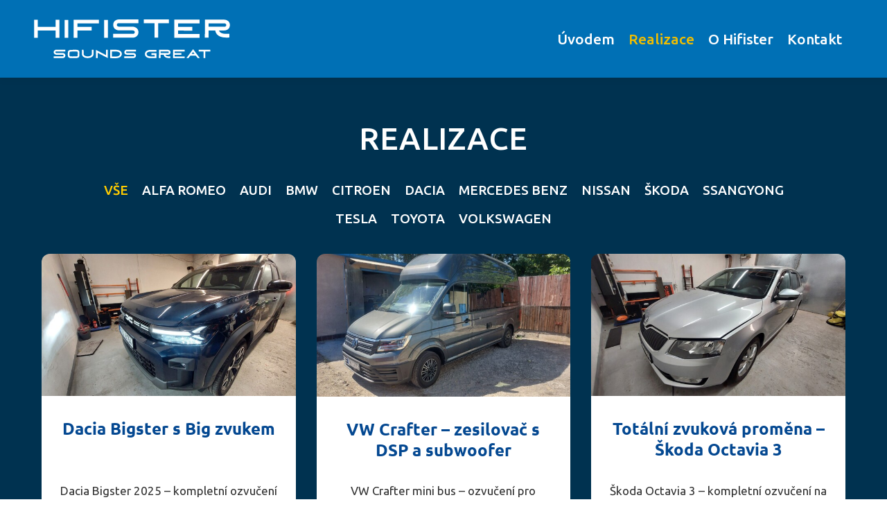

--- FILE ---
content_type: text/html; charset=UTF-8
request_url: https://www.hifister.cz/montaze/page/5/
body_size: 19843
content:
<!DOCTYPE html>
<!--[if IE 9]>    <html class="no-js lt-ie10" lang="cs"> <![endif]-->
<!--[if gt IE 9]><!--> <html class="no-js" lang="cs"> <!--<![endif]-->
<head>

<meta charset="UTF-8" />
<meta name="viewport" content="width=device-width,initial-scale=1" />
<meta http-equiv="X-UA-Compatible" content="IE=edge">
<link rel="profile" href="https://gmpg.org/xfn/11" />
<!-- Global site tag (gtag.js) - Google Ads -->
<script async src="https://www.googletagmanager.com/gtag/js?id=GT-KF85XJSG"></script>
<script>
  window.dataLayer = window.dataLayer || [];
  function gtag(){dataLayer.push(arguments);}
  gtag('js', new Date());
  gtag('config', 'GT-KF85XJSG');
</script>
<meta name='robots' content='index, follow, max-image-preview:large, max-snippet:-1, max-video-preview:-1' />

	<!-- This site is optimized with the Yoast SEO plugin v26.8 - https://yoast.com/product/yoast-seo-wordpress/ -->
	<title>Ukázka montáží Auto-HiFi Ostrava - Dopřejte si luxusní zvuk v autě</title>
	<meta name="description" content="Montáže Auto-HiFi Ostrava pro vozy AUDI, BMW, CITROEN, FORD, HONDA, MERCEDES BENZ, SEAT, ŠKODA, SUZUKI, TESLA, TOYOTA, VOLKSWAGEN a další." />
	<link rel="canonical" href="https://www.hifister.cz/montaze/" />
	<meta property="og:locale" content="cs_CZ" />
	<meta property="og:type" content="article" />
	<meta property="og:title" content="Ukázka montáží Auto-HiFi Ostrava - Dopřejte si luxusní zvuk v autě" />
	<meta property="og:description" content="Montáže Auto-HiFi Ostrava pro vozy AUDI, BMW, CITROEN, FORD, HONDA, MERCEDES BENZ, SEAT, ŠKODA, SUZUKI, TESLA, TOYOTA, VOLKSWAGEN a další." />
	<meta property="og:url" content="https://www.hifister.cz/montaze/" />
	<meta property="og:site_name" content="Hifister - realizace Auto-HiFi v Ostravě" />
	<meta property="article:publisher" content="https://www.facebook.com/hifister.cz" />
	<meta property="article:modified_time" content="2026-01-14T12:09:27+00:00" />
	<meta property="og:image" content="https://www.hifister.cz/wp-content/uploads/2024/04/20240328_143416-scaled-1.jpg" />
	<meta property="og:image:width" content="2560" />
	<meta property="og:image:height" content="1152" />
	<meta property="og:image:type" content="image/jpeg" />
	<meta name="twitter:card" content="summary_large_image" />
	<meta name="twitter:label1" content="Est. reading time" />
	<meta name="twitter:data1" content="19 minut" />
	<script type="application/ld+json" class="yoast-schema-graph">{"@context":"https://schema.org","@graph":[{"@type":"WebPage","@id":"https://www.hifister.cz/montaze/","url":"https://www.hifister.cz/montaze/","name":"Ukázka montáží Auto-HiFi Ostrava - Dopřejte si luxusní zvuk v autě","isPartOf":{"@id":"https://www.hifister.cz/#website"},"primaryImageOfPage":{"@id":"https://www.hifister.cz/montaze/#primaryimage"},"image":{"@id":"https://www.hifister.cz/montaze/#primaryimage"},"thumbnailUrl":"https://www.hifister.cz/wp-content/uploads/2024/04/20240328_143416-scaled-1.jpg","datePublished":"2024-09-03T13:43:39+00:00","dateModified":"2026-01-14T12:09:27+00:00","description":"Montáže Auto-HiFi Ostrava pro vozy AUDI, BMW, CITROEN, FORD, HONDA, MERCEDES BENZ, SEAT, ŠKODA, SUZUKI, TESLA, TOYOTA, VOLKSWAGEN a další.","inLanguage":"cs","potentialAction":[{"@type":"ReadAction","target":["https://www.hifister.cz/montaze/"]}]},{"@type":"ImageObject","inLanguage":"cs","@id":"https://www.hifister.cz/montaze/#primaryimage","url":"https://www.hifister.cz/wp-content/uploads/2024/04/20240328_143416-scaled-1.jpg","contentUrl":"https://www.hifister.cz/wp-content/uploads/2024/04/20240328_143416-scaled-1.jpg","width":2560,"height":1152,"caption":"Mercedes Vito W447"},{"@type":"WebSite","@id":"https://www.hifister.cz/#website","url":"https://www.hifister.cz/","name":"Hifister - realizace Auto-HiFi v Ostravě","description":"Profesionální ozvučení  a odlhučnění automobilů. Bez kvalitní hudby to není jízda.","publisher":{"@id":"https://www.hifister.cz/#organization"},"potentialAction":[{"@type":"SearchAction","target":{"@type":"EntryPoint","urlTemplate":"https://www.hifister.cz/?s={search_term_string}"},"query-input":{"@type":"PropertyValueSpecification","valueRequired":true,"valueName":"search_term_string"}}],"inLanguage":"cs"},{"@type":"Organization","@id":"https://www.hifister.cz/#organization","name":"Hifister - realizace Auto-HiFi v Ostravě","url":"https://www.hifister.cz/","logo":{"@type":"ImageObject","inLanguage":"cs","@id":"https://www.hifister.cz/#/schema/logo/image/","url":"https://www.hifister.cz/wp-content/uploads/2024/08/logo_hifister_login.png","contentUrl":"https://www.hifister.cz/wp-content/uploads/2024/08/logo_hifister_login.png","width":300,"height":59,"caption":"Hifister - realizace Auto-HiFi v Ostravě"},"image":{"@id":"https://www.hifister.cz/#/schema/logo/image/"},"sameAs":["https://www.facebook.com/hifister.cz"]}]}</script>
	<!-- / Yoast SEO plugin. -->


<link href='https://fonts.gstatic.com' crossorigin rel='preconnect' />
<link rel="alternate" type="application/rss+xml" title="Hifister - realizace Auto-HiFi v Ostravě &raquo; RSS zdroj" href="https://www.hifister.cz/feed/" />
<link rel="alternate" title="oEmbed (JSON)" type="application/json+oembed" href="https://www.hifister.cz/wp-json/oembed/1.0/embed?url=https%3A%2F%2Fwww.hifister.cz%2Fmontaze%2F" />
<link rel="alternate" title="oEmbed (XML)" type="text/xml+oembed" href="https://www.hifister.cz/wp-json/oembed/1.0/embed?url=https%3A%2F%2Fwww.hifister.cz%2Fmontaze%2F&#038;format=xml" />
<style id='wp-img-auto-sizes-contain-inline-css' type='text/css'>
img:is([sizes=auto i],[sizes^="auto," i]){contain-intrinsic-size:3000px 1500px}
/*# sourceURL=wp-img-auto-sizes-contain-inline-css */
</style>
<link rel='stylesheet' id='hfe-widgets-style-css' href='https://www.hifister.cz/wp-content/plugins/header-footer-elementor/inc/widgets-css/frontend.css?ver=1.6.26' type='text/css' media='all' />
<style id='wp-emoji-styles-inline-css' type='text/css'>

	img.wp-smiley, img.emoji {
		display: inline !important;
		border: none !important;
		box-shadow: none !important;
		height: 1em !important;
		width: 1em !important;
		margin: 0 0.07em !important;
		vertical-align: -0.1em !important;
		background: none !important;
		padding: 0 !important;
	}
/*# sourceURL=wp-emoji-styles-inline-css */
</style>
<link rel='stylesheet' id='hfe-style-css' href='https://www.hifister.cz/wp-content/plugins/header-footer-elementor/assets/css/header-footer-elementor.css?ver=1.6.26' type='text/css' media='all' />
<link rel='stylesheet' id='elementor-frontend-css' href='https://www.hifister.cz/wp-content/plugins/elementor/assets/css/frontend.min.css?ver=3.34.2' type='text/css' media='all' />
<link rel='stylesheet' id='elementor-post-12106-css' href='https://www.hifister.cz/wp-content/uploads/elementor/css/post-12106.css?ver=1769209576' type='text/css' media='all' />
<link rel='stylesheet' id='font-awesome-5-all-css' href='https://www.hifister.cz/wp-content/plugins/elementor/assets/lib/font-awesome/css/all.min.css?ver=3.34.2' type='text/css' media='all' />
<link rel='stylesheet' id='font-awesome-4-shim-css' href='https://www.hifister.cz/wp-content/plugins/elementor/assets/lib/font-awesome/css/v4-shims.min.css?ver=3.34.2' type='text/css' media='all' />
<link rel='stylesheet' id='e-animation-fadeInUp-css' href='https://www.hifister.cz/wp-content/plugins/elementor/assets/lib/animations/styles/fadeInUp.min.css?ver=3.34.2' type='text/css' media='all' />
<link rel='stylesheet' id='widget-heading-css' href='https://www.hifister.cz/wp-content/plugins/elementor/assets/css/widget-heading.min.css?ver=3.34.2' type='text/css' media='all' />
<link rel='stylesheet' id='elementor-post-13291-css' href='https://www.hifister.cz/wp-content/uploads/elementor/css/post-13291.css?ver=1769209955' type='text/css' media='all' />
<link rel='stylesheet' id='elementor-post-12524-css' href='https://www.hifister.cz/wp-content/uploads/elementor/css/post-12524.css?ver=1769209584' type='text/css' media='all' />
<link rel='stylesheet' id='grw-public-main-css-css' href='https://www.hifister.cz/wp-content/plugins/widget-google-reviews/assets/css/public-main.css?ver=6f9903626544d3b6f45864e16882bb60.4.1' type='text/css' media='all' />
<link rel='stylesheet' id='searchwp-forms-css' href='https://www.hifister.cz/wp-content/plugins/searchwp-live-ajax-search/assets/styles/frontend/search-forms.min.css?ver=1.8.7' type='text/css' media='all' />
<link rel='stylesheet' id='jquery-lightgallery-transitions-css' href='https://www.hifister.cz/wp-content/themes/rife-free/js/light-gallery/css/lg-transitions.min.css?ver=1.9.0' type='text/css' media='all' />
<link rel='stylesheet' id='jquery-lightgallery-css' href='https://www.hifister.cz/wp-content/themes/rife-free/js/light-gallery/css/lightgallery.min.css?ver=1.9.0' type='text/css' media='all' />
<link rel='stylesheet' id='font-awesome-css' href='https://www.hifister.cz/wp-content/plugins/elementor/assets/lib/font-awesome/css/font-awesome.min.css?ver=4.7.0' type='text/css' media='all' />
<link rel='stylesheet' id='a13-icomoon-css' href='https://www.hifister.cz/wp-content/themes/rife-free/css/icomoon.css?ver=2.4.19' type='text/css' media='all' />
<link rel='stylesheet' id='a13-main-style-css' href='https://www.hifister.cz/wp-content/themes/rife-free/style.css?ver=1.0.1' type='text/css' media='all' />
<link rel='stylesheet' id='a13-user-css-css' href='https://www.hifister.cz/wp-content/uploads/apollo13_framework_files/css/user.css?ver=2.4.19_1765713624' type='text/css' media='all' />
<link rel='stylesheet' id='elementor-gf-local-ubuntu-css' href='https://www.hifister.cz/wp-content/uploads/elementor/google-fonts/css/ubuntu.css?ver=1742252755' type='text/css' media='all' />
<link rel='stylesheet' id='elementor-gf-local-roboto-css' href='https://www.hifister.cz/wp-content/uploads/elementor/google-fonts/css/roboto.css?ver=1742252765' type='text/css' media='all' />
<script type="text/javascript" src="https://www.hifister.cz/wp-includes/js/jquery/jquery.min.js?ver=3.7.1" id="jquery-core-js"></script>
<script type="text/javascript" src="https://www.hifister.cz/wp-includes/js/jquery/jquery-migrate.min.js?ver=3.4.1" id="jquery-migrate-js"></script>
<script type="text/javascript" src="https://www.hifister.cz/wp-content/plugins/elementor/assets/lib/font-awesome/js/v4-shims.min.js?ver=3.34.2" id="font-awesome-4-shim-js"></script>
<script type="text/javascript" defer="defer" src="https://www.hifister.cz/wp-content/plugins/widget-google-reviews/assets/js/public-main.js?ver=6f9903626544d3b6f45864e16882bb60.4.1" id="grw-public-main-js-js"></script>
<link rel="https://api.w.org/" href="https://www.hifister.cz/wp-json/" /><link rel="alternate" title="JSON" type="application/json" href="https://www.hifister.cz/wp-json/wp/v2/pages/13291" /><link rel="EditURI" type="application/rsd+xml" title="RSD" href="https://www.hifister.cz/xmlrpc.php?rsd" />
<!-- start Simple Custom CSS and JS -->
<script type="text/javascript">
jQuery(document).ready(function($) {

    // ==============================
    // ELEMENTOR / fallback
    // ==============================
    window.elementorCommon = window.elementorCommon || {
        hooks: { addAction: function(){}, doAction: function(){} },
        modules: { utils: {} },
    };

    if (typeof window.WpDashboardTracking === 'undefined') {
        window.WpDashboardTracking = {
            isEditorOneActive: function(){ return false; },
            destroy: function(){}
        };
        console.warn('elementorCommon není definován – WpDashboardTracking ošetřen.');
    }

    // ==============================
    // GTM fallback
    // ==============================
    (function(w,d,s,l,i){
        w[l]=w[l]||[];
        w[l].push({'gtm.start': new Date().getTime(),event:'gtm.js'});
        var f=d.getElementsByTagName(s)[0],
            j=d.createElement(s),
            dl=l!='dataLayer'?'&l='+l:'';
        j.async=true;
        j.src='https://www.googletagmanager.com/gtm.js?id='+i+dl;
        f.parentNode.insertBefore(j,f);
    })(window,document,'script','dataLayer','GTM-KFCV9PRT');

    // ==============================
    // Google Ads klik na tel
    // ==============================
    window.gtag_report_conversion = function(url) {
        if (typeof gtag !== 'function') {
            console.warn('gtag není dostupný – konverze nemůže být odeslána');
            if (url) window.location = url;
            return false;
        }

        // Spuštění konverze
        gtag('event', 'conversion', {
			'send_to': 'GT-KF85XJSG/IBZRCLy4g-kbEI_-k5RC',
            'event_callback': function() {
                if (url) window.location = url;
            }
        });

        // Fallback – pokud gtag nespustí callback během 1 sekundy
        if (url) {
            setTimeout(function() {
                window.location = url;
            }, 1000);
        }

        return false;
    };

    // ==============================
    // Automatické přidání onclick pro tel: odkazy
    // ==============================
    $('a[href^="tel:"]').each(function () {
        var $link = $(this);

        // Odstranit předchozí onclick, aby se nepřekrývaly
        $link.off('click');

        // Přidat klik handler
        $link.on('click', function(e) {
            e.preventDefault(); // zabrání okamžitému přesměrování
            gtag_report_conversion($link.attr('href'));
        });
    });

    // ==============================
    // BLOG / GRID logika (původní)
    // ==============================
    var $grid = $('.posts-grid-container');

    if ($grid.length) {
        function relayoutGrid() {
            if ($.fn.isotope && $grid.data('isotope')) {
                $grid.isotope('layout');
            } else {
                $grid[0].offsetHeight;
            }
        }

        function relayoutAfterImages() {
            if ($.fn.imagesLoaded) {
                $grid.imagesLoaded(function () {
                    relayoutGrid();
                });
            } else {
                setTimeout(relayoutGrid, 500);
            }
        }

        relayoutAfterImages();

        $('.posts-filter').on('click', 'a', function () {
            setTimeout(relayoutAfterImages, 300);
        });

        var resizeTimer;
        $(window).on('resize', function () {
            clearTimeout(resizeTimer);
            resizeTimer = setTimeout(function () {
                relayoutAfterImages();
            }, 300);
        });

        setTimeout(relayoutAfterImages, 1500);
        setTimeout(relayoutAfterImages, 3000);
    }

});
</script>
<!-- end Simple Custom CSS and JS -->
<script type="text/javascript">
// <![CDATA[
(function(){
    var docElement = document.documentElement,
        className = docElement.className;
    // Change `no-js` to `js`
    var reJS = new RegExp('(^|\\s)no-js( |\\s|$)');
    //space as literal in second capturing group cause there is strange situation when \s is not catched on load when other plugins add their own classes
    className = className.replace(reJS, '$1js$2');
    docElement.className = className;
})();
// ]]>
</script><script type="text/javascript">
// <![CDATA[
WebFontConfig = {
    google: {"families":["Ubuntu:400","Ubuntu:400,500","Ubuntu:400","Ubuntu:400"]},
    active: function () {
        //tell listeners that fonts are loaded
        if (window.jQuery) {
            jQuery(document.body).trigger('webfontsloaded');
        }
    }
};
(function (d) {
    var wf = d.createElement('script'), s = d.scripts[0];
    wf.src = 'https://www.hifister.cz/wp-content/themes/rife-free/js/webfontloader.min.js';
    wf.type = 'text/javascript';
    wf.async = 'true';
    s.parentNode.insertBefore(wf, s);
})(document);
// ]]>
</script><meta name="generator" content="Elementor 3.34.2; features: e_font_icon_svg, additional_custom_breakpoints; settings: css_print_method-external, google_font-enabled, font_display-swap">
<link rel="icon" href="https://www.hifister.cz/wp-content/uploads/2024/08/favicon-150x150.png" sizes="32x32" />
<link rel="icon" href="https://www.hifister.cz/wp-content/uploads/2024/08/favicon-300x300.png" sizes="192x192" />
<link rel="apple-touch-icon" href="https://www.hifister.cz/wp-content/uploads/2024/08/favicon-300x300.png" />
<meta name="msapplication-TileImage" content="https://www.hifister.cz/wp-content/uploads/2024/08/favicon-300x300.png" />
		<style type="text/css" id="wp-custom-css">
			.item-image a::after {
    content: "\e036";
}
/* ==== FIX rozbitého layoutu montáží na stránce Montáže ==== */
/* stránka Montáže má class page-id-13291 – omezíme tedy jen na ni */

.page-id-13291 .elementor-posts-container,
.page-id-13291 .elementor-posts-container.elementor-grid,
.page-id-13291 .elementor-grid {
    display: flex;
    flex-wrap: wrap;
    gap: 24px;                  /* mezery mezi kartami, klidně změňte */
}

/* jednotlivé karty montáží (články) */
.page-id-13291 .elementor-posts-container > article,
.page-id-13291 .elementor-grid > article {
    box-sizing: border-box;
    flex: 1 1 320px;            /* min. šířka cca 320 px, zbytek se dopočítá */
    max-width: 100%;
}

		</style>
		</head>

<body data-rsssl=1 id="top" class="paged wp-singular page-template-default page page-id-13291 wp-custom-logo paged-5 page-paged-5 wp-theme-rife-free ehf-footer ehf-template-rife-free ehf-stylesheet-rife-free header-horizontal site-layout-full elementor-default elementor-kit-12106 elementor-page elementor-page-13291" itemtype="https://schema.org/WebPage" itemscope>
<div class="whole-layout">
        <div class="page-background to-move"></div>
        		<header id="masthead" itemscope="itemscope" itemtype="https://schema.org/WPHeader">
			<p class="main-title bhf-hidden" itemprop="headline"><a href="https://www.hifister.cz" title="Hifister &#8211; realizace Auto-HiFi v Ostravě" rel="home">Hifister &#8211; realizace Auto-HiFi v Ostravě</a></p>
					</header>

	<header id="header" class="to-move a13-horizontal header-type-one_line a13-normal-variant header-variant-one_line full no-tools sticky-no-hiding" itemtype="https://schema.org/WPHeader" itemscope>
	<div class="head">
		<div class="logo-container" itemtype="https://schema.org/Organization" itemscope><a class="logo normal-logo image-logo" href="https://www.hifister.cz/" title="Hifister &#8211; realizace Auto-HiFi v Ostravě" rel="home" itemprop="url"><img fetchpriority="high" src="https://www.hifister.cz/wp-content/uploads/2024/08/logo_hifister_white.svg" alt="Hifister &#8211; realizace Auto-HiFi v Ostravě" width="3171" height="764" itemprop="logo" /></a></div>
		<nav id="access" class="navigation-bar" itemtype="https://schema.org/SiteNavigationElement" itemscope><!-- this element is need in HTML even if menu is disabled -->
							<div class="menu-container"><ul id="menu-hlavni-menu" class="top-menu opener-icons-on"><li id="menu-item-12109" class="menu-item menu-item-type-post_type menu-item-object-page menu-item-home menu-item-12109 normal-menu"><a href="https://www.hifister.cz/"><span>Úvodem</span></a></li>
<li id="menu-item-13338" class="menu-item menu-item-type-post_type menu-item-object-page current-menu-item page_item page-item-13291 current_page_item menu-item-13338 normal-menu"><a href="https://www.hifister.cz/montaze/"><span>Realizace</span></a></li>
<li id="menu-item-13466" class="menu-item menu-item-type-post_type menu-item-object-page menu-item-13466 normal-menu"><a href="https://www.hifister.cz/o-hifisterovi/"><span>O Hifister</span></a></li>
<li id="menu-item-12428" class="menu-item menu-item-type-post_type menu-item-object-page menu-item-12428 normal-menu"><a href="https://www.hifister.cz/kontakt/"><span>Kontakt</span></a></li>
</ul></div>					</nav>
		<!-- #access -->
		<div id="header-tools" class=" icons-0 only-menu"><button id="mobile-menu-opener" class="a13icon-menu tool" title="Hlavní navigační menu"><span class="screen-reader-text">Hlavní navigační menu</span></button></div>			</div>
	</header>
    <div id="mid" class="to-move no-top-space no-bottom-space layout-full_fixed layout-no-edge layout-fixed no-sidebars">

		<article id="content" class="clearfix" itemtype="https://schema.org/CreativeWork" itemscope>
			<div class="content-limiter">
				<div id="col-mask">

					<div id="post-13291" class="content-box post-13291 page type-page status-publish has-post-thumbnail">
						<div class="formatter">
														<div class="real-content" itemprop="text">
										<div data-elementor-type="wp-post" data-elementor-id="13291" class="elementor elementor-13291">
						<section class="elementor-section elementor-top-section elementor-element elementor-element-98ddfcf elementor-section-stretched elementor-section-full_width elementor-section-height-default elementor-section-height-default" data-id="98ddfcf" data-element_type="section" id="montaze" data-settings="{&quot;stretch_section&quot;:&quot;section-stretched&quot;,&quot;background_background&quot;:&quot;classic&quot;}">
							<div class="elementor-background-overlay"></div>
							<div class="elementor-container elementor-column-gap-no">
					<div class="elementor-column elementor-col-100 elementor-top-column elementor-element elementor-element-fe82126" data-id="fe82126" data-element_type="column">
			<div class="elementor-widget-wrap elementor-element-populated">
				<div class="elementor-element elementor-element-fe9c05d e-grid e-con-boxed e-con e-parent" data-id="fe9c05d" data-element_type="container">
					<div class="e-con-inner">
				<div class="elementor-element elementor-element-365c23b elementor-invisible elementor-widget elementor-widget-heading" data-id="365c23b" data-element_type="widget" data-settings="{&quot;_animation&quot;:&quot;fadeInUp&quot;}" data-widget_type="heading.default">
				<div class="elementor-widget-container">
					<h2 class="elementor-heading-title elementor-size-default">REALIZACE</h2>				</div>
				</div>
					</div>
				</div>
				<div class="elementor-element elementor-element-2b32ceaa elementor-invisible elementor-widget elementor-widget-a13fe-post-list" data-id="2b32ceaa" data-element_type="widget" data-settings="{&quot;_animation&quot;:&quot;fadeInUp&quot;}" data-widget_type="a13fe-post-list.default">
				<div class="elementor-widget-container">
					<ul class="category-filter clearfix posts-filter"><li  class="selected" data-filter="__all"><a href="https://www.hifister.cz/montaze/page/5/">Vše</a></li><li data-filter="48"><a href="https://www.hifister.cz/category/alfa-romeo/">Alfa Romeo</a></li><li data-filter="33"><a href="https://www.hifister.cz/category/audi/">Audi</a></li><li data-filter="47"><a href="https://www.hifister.cz/category/bmw/">BMW</a></li><li data-filter="51"><a href="https://www.hifister.cz/category/citroen/">Citroen</a></li><li data-filter="39"><a href="https://www.hifister.cz/category/dacia/">Dacia</a></li><li data-filter="45"><a href="https://www.hifister.cz/category/mercedes-benz/">Mercedes Benz</a></li><li data-filter="50"><a href="https://www.hifister.cz/category/nissan/">Nissan</a></li><li data-filter="35"><a href="https://www.hifister.cz/category/skoda/">Škoda</a></li><li data-filter="46"><a href="https://www.hifister.cz/category/ssangyong/">SsangYong</a></li><li data-filter="49"><a href="https://www.hifister.cz/category/tesla/">Tesla</a></li><li data-filter="41"><a href="https://www.hifister.cz/category/toyota/">Toyota</a></li><li data-filter="36"><a href="https://www.hifister.cz/category/volkswagen/">Volkswagen</a></li></ul><div class="bricks-frame posts-bricks posts-bricks-1  posts_vertical_centered posts-columns-3"><div class="posts-grid-container" data-margin="30"><div class="grid-master"></div><div class="archive-item w1 post-14387 post type-post status-publish format-standard has-post-thumbnail category-dacia" data-category-39="1" itemtype="https://schema.org/CreativeWork" itemscope><div class="item-image post-media"><a href="https://www.hifister.cz/dacia-bigster-s-big-zvukem/"><img decoding="async" width="620" src="https://www.hifister.cz/wp-content/uploads/apollo13_images/20251003_161637-scaled-7qme9ka6ckfwt8p28t5s9wowfeboadtrnu.jpg" class="attachment-620x0x1xx90 size-620x0x1xx90 wp-post-image" alt="Ozvučení Dacia Bigster" itemprop="image" /></a></div>
<div class="formatter">
    <div class="real-content hentry">

        <h2 class="post-title entry-title" itemprop="headline"><a href="https://www.hifister.cz/dacia-bigster-s-big-zvukem/" itemprop="url">Dacia Bigster s Big zvukem</a></h2>
        <div class="entry-summary" itemprop="text">
        <p>Dacia Bigster 2025 – kompletní ozvučení na míru: jak jsme z obyčejného SUV dostali neobyčejný zvuk Na dílnu k nám dorazila úplně nová Dacia Bigster&hellip;</p>
<p> <a class="more-link" href="https://www.hifister.cz/dacia-bigster-s-big-zvukem/">» Zobrazit detail</a></p>
        </div>

        <div class="clear"></div>

                
    </div>
</div></div><div class="archive-item w1 post-14369 post type-post status-publish format-standard has-post-thumbnail category-volkswagen" data-category-36="1" itemtype="https://schema.org/CreativeWork" itemscope><div class="item-image post-media"><a href="https://www.hifister.cz/vw-crafter-zesilovac-s-dsp-a-subwoofer/"><img decoding="async" width="620" src="https://www.hifister.cz/wp-content/uploads/apollo13_images/20250701_151917-scaled-7pvlk641uno1458yu26xg3bp6a209gt2ni.jpg" class="attachment-620x0x1xx90 size-620x0x1xx90 wp-post-image" alt="" itemprop="image" /></a></div>
<div class="formatter">
    <div class="real-content hentry">

        <h2 class="post-title entry-title" itemprop="headline"><a href="https://www.hifister.cz/vw-crafter-zesilovac-s-dsp-a-subwoofer/" itemprop="url">VW Crafter &#8211; zesilovač s DSP a subwoofer</a></h2>
        <div class="entry-summary" itemprop="text">
        <p>VW Crafter mini bus – ozvučení pro komfort na cestách Volkswagen Crafter je pro spoustu cestovatelů ideální základ pro přestavbu na obytný vůz. Dostatek prostoru,&hellip;</p>
<p> <a class="more-link" href="https://www.hifister.cz/vw-crafter-zesilovac-s-dsp-a-subwoofer/">» Zobrazit detail</a></p>
        </div>

        <div class="clear"></div>

                
    </div>
</div></div><div class="archive-item w1 post-14342 post type-post status-publish format-standard has-post-thumbnail category-skoda" data-category-35="1" itemtype="https://schema.org/CreativeWork" itemscope><div class="item-image post-media"><a href="https://www.hifister.cz/totalni-zvukova-promena-skoda-octavia-3/"><img decoding="async" width="620" src="https://www.hifister.cz/wp-content/uploads/apollo13_images/20251106_094627-scaled-7qjmwa0oqtiu2zfd8da3pwn7jn98ibxgsq.jpg" class="attachment-620x0x1xx90 size-620x0x1xx90 wp-post-image" alt="Ozvučení Škoda Octacia 3" itemprop="image" /></a></div>
<div class="formatter">
    <div class="real-content hentry">

        <h2 class="post-title entry-title" itemprop="headline"><a href="https://www.hifister.cz/totalni-zvukova-promena-skoda-octavia-3/" itemprop="url">Totální zvuková proměna &#8211; Škoda Octavia 3</a></h2>
        <div class="entry-summary" itemprop="text">
        <p>Škoda Octavia 3 – kompletní ozvučení na míru s komponenty HELIX Klient nám od začátku dal naprostou důvěru. Jediným omezením byl stanovený rozpočet. Během osobní&hellip;</p>
<p> <a class="more-link" href="https://www.hifister.cz/totalni-zvukova-promena-skoda-octavia-3/">» Zobrazit detail</a></p>
        </div>

        <div class="clear"></div>

                
    </div>
</div></div><div class="archive-item w1 post-14303 post type-post status-publish format-standard has-post-thumbnail category-audi" data-category-33="1" itemtype="https://schema.org/CreativeWork" itemscope><div class="item-image post-media"><a href="https://www.hifister.cz/odhlucneni-audi-a6-c8/"><img decoding="async" width="620" src="https://www.hifister.cz/wp-content/uploads/apollo13_images/ChatGPT-Image-11.-11.-2025-20_43_52-e1764268725563-7qjdgno2f8fum7x8juslwkwl1tu62017zi.png" class="attachment-620x0x1xx90 size-620x0x1xx90 wp-post-image" alt="Odhlučění Audi A6" itemprop="image" /></a></div>
<div class="formatter">
    <div class="real-content hentry">

        <h2 class="post-title entry-title" itemprop="headline"><a href="https://www.hifister.cz/odhlucneni-audi-a6-c8/" itemprop="url">Odhlučnění Audi A6 C8</a></h2>
        <div class="entry-summary" itemprop="text">
        <p>Odhlučnění Audi A6 C8 – Jak z tichého vozu udělat ještě tišší a komfortnější Audi A6 C8 patří mezi vozy, které jsou už z výroby&hellip;</p>
<p> <a class="more-link" href="https://www.hifister.cz/odhlucneni-audi-a6-c8/">» Zobrazit detail</a></p>
        </div>

        <div class="clear"></div>

                
    </div>
</div></div><div class="archive-item w1 post-14233 post type-post status-publish format-standard has-post-thumbnail category-skoda" data-category-35="1" itemtype="https://schema.org/CreativeWork" itemscope><div class="item-image post-media"><a href="https://www.hifister.cz/skoda-superb-3-kompletni-novy-zvuk/"><img decoding="async" width="620" src="https://www.hifister.cz/wp-content/uploads/apollo13_images/20250910_085516-scaled-7q722bcwo8dp49qqp9y37ksh7w81w3kh1m.jpg" class="attachment-620x0x1xx90 size-620x0x1xx90 wp-post-image" alt="" itemprop="image" /></a></div>
<div class="formatter">
    <div class="real-content hentry">

        <h2 class="post-title entry-title" itemprop="headline"><a href="https://www.hifister.cz/skoda-superb-3-kompletni-novy-zvuk/" itemprop="url">Škoda Superb 3 kompletní nový zvuk</a></h2>
        <div class="entry-summary" itemprop="text">
        <p>Dokonalý zvuk ve Škodě Superb 3: když se hudba zaryje pod kůži V Hifister.cz jsme měli tu čest pustit se do kompletního ozvučení vozu Škoda&hellip;</p>
<p> <a class="more-link" href="https://www.hifister.cz/skoda-superb-3-kompletni-novy-zvuk/">» Zobrazit detail</a></p>
        </div>

        <div class="clear"></div>

                
    </div>
</div></div><div class="archive-item w1 post-14213 post type-post status-publish format-standard has-post-thumbnail category-volkswagen" data-category-36="1" itemtype="https://schema.org/CreativeWork" itemscope><div class="item-image post-media"><a href="https://www.hifister.cz/suzuki-vitara-odhlucneni/"><img decoding="async" width="620" src="https://www.hifister.cz/wp-content/uploads/apollo13_images/20251008_201435-scaled-7pwclqcin8hjt2jnu12q3v9m6gm324q1je.jpg" class="attachment-620x0x1xx90 size-620x0x1xx90 wp-post-image" alt="" itemprop="image" /></a></div>
<div class="formatter">
    <div class="real-content hentry">

        <h2 class="post-title entry-title" itemprop="headline"><a href="https://www.hifister.cz/suzuki-vitara-odhlucneni/" itemprop="url">Suzuki Vitara odhlučnění</a></h2>
        <div class="entry-summary" itemprop="text">
        <p>Suzuki Vitara – konec kraválu! Když jsme se pustili do Suzuki Vitara, bylo nám jasné jedno – tohle auto si zaslouží ticho, ne kravál.A tak&hellip;</p>
<p> <a class="more-link" href="https://www.hifister.cz/suzuki-vitara-odhlucneni/">» Zobrazit detail</a></p>
        </div>

        <div class="clear"></div>

                
    </div>
</div></div><div class="archive-item w1 post-14193 post type-post status-publish format-standard has-post-thumbnail category-volkswagen" data-category-36="1" itemtype="https://schema.org/CreativeWork" itemscope><div class="item-image post-media"><a href="https://www.hifister.cz/paradni-zvuk-na-cesty-vw-crafter/"><img decoding="async" width="620" src="https://www.hifister.cz/wp-content/uploads/apollo13_images/20250701_151917-scaled-7pvlk641uno1458yu26xg3bp6a209gt2ni.jpg" class="attachment-620x0x1xx90 size-620x0x1xx90 wp-post-image" alt="" itemprop="image" /></a></div>
<div class="formatter">
    <div class="real-content hentry">

        <h2 class="post-title entry-title" itemprop="headline"><a href="https://www.hifister.cz/paradni-zvuk-na-cesty-vw-crafter/" itemprop="url">Parádní zvuk na cesty &#8211; VW Crafter</a></h2>
        <div class="entry-summary" itemprop="text">
        <p>Ozvučení VW Crafter 2024 – věrný zvuk i bez zesilovače Tentokrát jsme se pustili do ozvučení nového obytného vozu VW Crafter z roku 2024. Cílem&hellip;</p>
<p> <a class="more-link" href="https://www.hifister.cz/paradni-zvuk-na-cesty-vw-crafter/">» Zobrazit detail</a></p>
        </div>

        <div class="clear"></div>

                
    </div>
</div></div><div class="archive-item w1 post-14158 post type-post status-publish format-standard has-post-thumbnail category-skoda" data-category-35="1" itemtype="https://schema.org/CreativeWork" itemscope><div class="item-image post-media"><a href="https://www.hifister.cz/skoda-kodiaq-kompletni-ozvuceni-a-odhlucneni/"><img decoding="async" width="620" src="https://www.hifister.cz/wp-content/uploads/apollo13_images/20250522_130311-scaled-7pqtx6h7kro9ffwvpeuz977sfbuha3qxca.jpg" class="attachment-620x0x1xx90 size-620x0x1xx90 wp-post-image" alt="Škoda Kodiaq - ozvučení a odhlučnění" itemprop="image" /></a></div>
<div class="formatter">
    <div class="real-content hentry">

        <h2 class="post-title entry-title" itemprop="headline"><a href="https://www.hifister.cz/skoda-kodiaq-kompletni-ozvuceni-a-odhlucneni/" itemprop="url">Škoda Kodiaq kompletní ozvučení a odhlučnění</a></h2>
        <div class="entry-summary" itemprop="text">
        <p>Luxusní ozvučení a kompletní odhlučnění Škoda Kodiaq Hudba v autě nemusí být jen kulisa. Když se to udělá pořádně, dokáže proměnit každou cestu v zážitek&hellip;</p>
<p> <a class="more-link" href="https://www.hifister.cz/skoda-kodiaq-kompletni-ozvuceni-a-odhlucneni/">» Zobrazit detail</a></p>
        </div>

        <div class="clear"></div>

                
    </div>
</div></div><div class="archive-item w1 post-14131 post type-post status-publish format-standard has-post-thumbnail category-skoda" data-category-35="1" itemtype="https://schema.org/CreativeWork" itemscope><div class="item-image post-media"><a href="https://www.hifister.cz/octavia-3-vymena-repro-pokud-nechcete-moc-investovat/"><img decoding="async" width="620" src="https://www.hifister.cz/wp-content/uploads/apollo13_images/20250902_145948-scaled-7pf3vilrs8gxowojopwek150328u6o33uy.jpg" class="attachment-620x0x1xx90 size-620x0x1xx90 wp-post-image" alt="Ozvučení Škoda Octavia 3" itemprop="image" /></a></div>
<div class="formatter">
    <div class="real-content hentry">

        <h2 class="post-title entry-title" itemprop="headline"><a href="https://www.hifister.cz/octavia-3-vymena-repro-pokud-nechcete-moc-investovat/" itemprop="url">Octavia 3 výměna repro &#8211;  pokud nechcete moc investovat</a></h2>
        <div class="entry-summary" itemprop="text">
        <p>Výměna reproduktorů ve Škodě Octavia III – když originál nestačí Škoda Octavia III je skvělé auto. Spolehlivá, pohodlná, praktická – ale přiznejme si to narovinu:&hellip;</p>
<p> <a class="more-link" href="https://www.hifister.cz/octavia-3-vymena-repro-pokud-nechcete-moc-investovat/">» Zobrazit detail</a></p>
        </div>

        <div class="clear"></div>

                
    </div>
</div></div><div class="archive-item w1 post-14064 post type-post status-publish format-standard has-post-thumbnail category-toyota" data-category-41="1" itemtype="https://schema.org/CreativeWork" itemscope><div class="item-image post-media"><a href="https://www.hifister.cz/kompletka-nova-toyota-rav4/"><img decoding="async" width="620" src="https://www.hifister.cz/wp-content/uploads/apollo13_images/20250829_115035-scaled-7pbyebu74qpk7y1ifajhna9vp9w0lay3wq.jpg" class="attachment-620x0x1xx90 size-620x0x1xx90 wp-post-image" alt="Toyota RAV4" itemprop="image" /></a></div>
<div class="formatter">
    <div class="real-content hentry">

        <h2 class="post-title entry-title" itemprop="headline"><a href="https://www.hifister.cz/kompletka-nova-toyota-rav4/" itemprop="url">Kompletka nová Toyota RAV4</a></h2>
        <div class="entry-summary" itemprop="text">
        <p>Profesionální ozvučení Toyota RAV4 –  🎶 Do nové Toyota RAV4 jsme nainstalovali audio sestavu, která dokáže z nudné cesty udělat koncertní zážitek: Přední výšky: Helix&hellip;</p>
<p> <a class="more-link" href="https://www.hifister.cz/kompletka-nova-toyota-rav4/">» Zobrazit detail</a></p>
        </div>

        <div class="clear"></div>

                
    </div>
</div></div><div class="archive-item w1 post-14054 post type-post status-publish format-standard has-post-thumbnail category-tesla" data-category-49="1" itemtype="https://schema.org/CreativeWork" itemscope><div class="item-image post-media"><a href="https://www.hifister.cz/vylepseni-nejlepsiho-soundsystemu-tesla-3-highland/"><img decoding="async" width="620" src="https://www.hifister.cz/wp-content/uploads/apollo13_images/20250113_112608-scaled-7p3qumd89bd1txzo6mny98fejrfr5w0d3e.jpg" class="attachment-620x0x1xx90 size-620x0x1xx90 wp-post-image" alt="Tesla 3 HighLand" itemprop="image" /></a></div>
<div class="formatter">
    <div class="real-content hentry">

        <h2 class="post-title entry-title" itemprop="headline"><a href="https://www.hifister.cz/vylepseni-nejlepsiho-soundsystemu-tesla-3-highland/" itemprop="url">Vylepšení nejlepšího soundsystému Tesla 3 Highland</a></h2>
        <div class="entry-summary" itemprop="text">
        <p>Profesionální upgrade audiosystému Tesla Model 3 Highland – když „nejlepší“ nestačí 🎶⚡ Tesla Model 3 Highland je auto, které má všechno – raketové zrychlení, futuristický&hellip;</p>
<p> <a class="more-link" href="https://www.hifister.cz/vylepseni-nejlepsiho-soundsystemu-tesla-3-highland/">» Zobrazit detail</a></p>
        </div>

        <div class="clear"></div>

                
    </div>
</div></div><div class="archive-item w1 post-13991 post type-post status-publish format-standard has-post-thumbnail category-bmw" data-category-47="1" itemtype="https://schema.org/CreativeWork" itemscope><div class="item-image post-media"><a href="https://www.hifister.cz/bmw-mini-f56-aneb-zvuk-co-ma-koule/"><img decoding="async" width="620" src="https://www.hifister.cz/wp-content/uploads/apollo13_images/20250414_082142-scaled-7o7auxe8myk1oue57k8lv6k0q2cpdek4lm.jpg" class="attachment-620x0x1xx90 size-620x0x1xx90 wp-post-image" alt="BMW zvukové vylepšení" itemprop="image" /></a></div>
<div class="formatter">
    <div class="real-content hentry">

        <h2 class="post-title entry-title" itemprop="headline"><a href="https://www.hifister.cz/bmw-mini-f56-aneb-zvuk-co-ma-koule/" itemprop="url">BMW Mini F56 &#8211; aneb zvuk co má koule</a></h2>
        <div class="entry-summary" itemprop="text">
        <p>Na dílně jsme měli i toto sympatické autíčko s hodně dravým charakterem.  Majitelé mají rádi hudbu a v tom základním provedení od BMW to je&hellip;</p>
<p> <a class="more-link" href="https://www.hifister.cz/bmw-mini-f56-aneb-zvuk-co-ma-koule/">» Zobrazit detail</a></p>
        </div>

        <div class="clear"></div>

                
    </div>
</div></div><div class="archive-item w1 post-13854 post type-post status-publish format-standard has-post-thumbnail category-skoda" data-category-35="1" itemtype="https://schema.org/CreativeWork" itemscope><div class="item-image post-media"><a href="https://www.hifister.cz/skoda-kodiaq-nove-repro-zesilovac-2/"><img decoding="async" width="620" src="https://www.hifister.cz/wp-content/uploads/apollo13_images/20240911_153155-1-scaled-7l0su9t8ch1cnhx9keh6tcqhwtf4292s0m.jpg" class="attachment-620x0x1xx90 size-620x0x1xx90 wp-post-image" alt="Odhlučnění Audi A4 B9" itemprop="image" /></a></div>
<div class="formatter">
    <div class="real-content hentry">

        <h2 class="post-title entry-title" itemprop="headline"><a href="https://www.hifister.cz/skoda-kodiaq-nove-repro-zesilovac-2/" itemprop="url">Škoda Kodiaq &#8211; Nové repro + zesilovač</a></h2>
        <div class="entry-summary" itemprop="text">
        <p>U této realizace platí : V jednoduchosti je krása. V tomto případě v jednoduchosti je kvalita. Mnozí z Vás ví, že u domácího Hi-fi je dobře&hellip;</p>
<p> <a class="more-link" href="https://www.hifister.cz/skoda-kodiaq-nove-repro-zesilovac-2/">» Zobrazit detail</a></p>
        </div>

        <div class="clear"></div>

                
    </div>
</div></div><div class="archive-item w1 post-13836 post type-post status-publish format-standard has-post-thumbnail category-audi" data-category-33="1" itemtype="https://schema.org/CreativeWork" itemscope><div class="item-image post-media"><a href="https://www.hifister.cz/audi-a4-b9-allroad-odhlucneni/"><img decoding="async" width="620" src="https://www.hifister.cz/wp-content/uploads/apollo13_images/20241010_081205-scaled-7l0xebhlug1rafkvmfn6qth3qqkt6w77ti.jpg" class="attachment-620x0x1xx90 size-620x0x1xx90 wp-post-image" alt="" itemprop="image" /></a></div>
<div class="formatter">
    <div class="real-content hentry">

        <h2 class="post-title entry-title" itemprop="headline"><a href="https://www.hifister.cz/audi-a4-b9-allroad-odhlucneni/" itemprop="url">Audi A4 B9 Allroad &#8211; odhlučnění</a></h2>
        <div class="entry-summary" itemprop="text">
        <p>Audi A4 patří mezi vyšší střední třídu. Odhlučnění u modelu B9 nepatří mezi nejhorší. V autě je poměrně klid i při vyšších rychlostech. Nicméně se&hellip;</p>
<p> <a class="more-link" href="https://www.hifister.cz/audi-a4-b9-allroad-odhlucneni/">» Zobrazit detail</a></p>
        </div>

        <div class="clear"></div>

                
    </div>
</div></div><div class="archive-item w1 post-13819 post type-post status-publish format-standard has-post-thumbnail category-skoda" data-category-35="1" itemtype="https://schema.org/CreativeWork" itemscope><div class="item-image post-media"><a href="https://www.hifister.cz/skoda-kodiaq-nove-repro-zesilovac/"><img decoding="async" width="620" src="https://www.hifister.cz/wp-content/uploads/apollo13_images/20240911_153155-1-scaled-7l0su9t8ch1cnhx9keh6tcqhwtf4292s0m.jpg" class="attachment-620x0x1xx90 size-620x0x1xx90 wp-post-image" alt="Odhlučnění Audi A4 B9" itemprop="image" /></a></div>
<div class="formatter">
    <div class="real-content hentry">

        <h2 class="post-title entry-title" itemprop="headline"><a href="https://www.hifister.cz/skoda-kodiaq-nove-repro-zesilovac/" itemprop="url">Škoda Kodiaq &#8211; Nové repro + zesilovač</a></h2>
        <div class="entry-summary" itemprop="text">
        <p>U této realizace platí : V jednoduchosti je krása. V tomto případě v jednoduchosti je kvalita. Mnozí z Vás ví, že u domácího Hi-fi je dobře&hellip;</p>
<p> <a class="more-link" href="https://www.hifister.cz/skoda-kodiaq-nove-repro-zesilovac/">» Zobrazit detail</a></p>
        </div>

        <div class="clear"></div>

                
    </div>
</div></div><div class="archive-item post-1422 post type-post status-publish format-standard has-post-thumbnail category-mercedes-benz" data-category-45="1" itemtype="https://schema.org/CreativeWork" itemscope><div class="item-image post-media"><a href="https://www.hifister.cz/nove-radio-vymena-prednich-repro-a-dodelani-zadnich-reproduktoru/"><img decoding="async" width="620" src="https://www.hifister.cz/wp-content/uploads/apollo13_images/20240328_143416-scaled-1-7keah46uea8n8h8fhthnss2icsmjnjj13q.jpg" class="attachment-620x0x1xx90 size-620x0x1xx90 wp-post-image" alt="" itemprop="image" /></a></div>
<div class="formatter">
    <div class="real-content hentry">

        <h2 class="post-title entry-title" itemprop="headline"><a href="https://www.hifister.cz/nove-radio-vymena-prednich-repro-a-dodelani-zadnich-reproduktoru/" itemprop="url">Nové rádio, výměna předních repro a dodělání zadních reproduktorů Mercedes Vito W447</a></h2>
        <div class="entry-summary" itemprop="text">
        <p>Do tohoto vozidla jsem montoval 2 DIN autorádio a proběhla výměna reproduktorů. Nejnovější model Mercedes Vito s označením W447 má v originálu zvuk opravdovou bídu. &hellip;</p>
<p> <a class="more-link" href="https://www.hifister.cz/nove-radio-vymena-prednich-repro-a-dodelani-zadnich-reproduktoru/">» Zobrazit detail</a></p>
        </div>

        <div class="clear"></div>

                
    </div>
</div></div><div class="archive-item post-1401 post type-post status-publish format-standard has-post-thumbnail category-audi" data-category-33="1" itemtype="https://schema.org/CreativeWork" itemscope><div class="item-image post-media"><a href="https://www.hifister.cz/audi-a4-b9-ozvuceni/"><img decoding="async" width="620" src="https://www.hifister.cz/wp-content/uploads/apollo13_images/20240409_172006-scaled-1-7keagx13g5jgr8u1rwr5phtf78ngzcxzrq.jpg" class="attachment-620x0x1xx90 size-620x0x1xx90 wp-post-image" alt="" itemprop="image" /></a></div>
<div class="formatter">
    <div class="real-content hentry">

        <h2 class="post-title entry-title" itemprop="headline"><a href="https://www.hifister.cz/audi-a4-b9-ozvuceni/" itemprop="url">Audi A4 B9 výměna repro a montáž zesilovače</a></h2>
        <div class="entry-summary" itemprop="text">
        <p>Nejnovější Audi A4 B9 se základním hudebním systémem je zvukově na tom celkem bídně. Ve výbavě je základní rádio, které má 4. kanálový výstup pro&hellip;</p>
<p> <a class="more-link" href="https://www.hifister.cz/audi-a4-b9-ozvuceni/">» Zobrazit detail</a></p>
        </div>

        <div class="clear"></div>

                
    </div>
</div></div><div class="archive-item post-1381 post type-post status-publish format-standard has-post-thumbnail category-nissan" data-category-50="1" itemtype="https://schema.org/CreativeWork" itemscope><div class="item-image post-media"><a href="https://www.hifister.cz/nissan-juke-2-generace-kompletni-ozvuceni/"><img decoding="async" width="620" src="https://www.hifister.cz/wp-content/uploads/apollo13_images/20240108_091807-scaled-1-7keadhq3cclt6g6dhoyq4x8wvkneyvjot2.jpg" class="attachment-620x0x1xx90 size-620x0x1xx90 wp-post-image" alt="Nissan Juke 2. generace" itemprop="image" /></a></div>
<div class="formatter">
    <div class="real-content hentry">

        <h2 class="post-title entry-title" itemprop="headline"><a href="https://www.hifister.cz/nissan-juke-2-generace-kompletni-ozvuceni/" itemprop="url">Nissan Juke 2. generace &#8211; kompletní ozvučení</a></h2>
        <div class="entry-summary" itemprop="text">
        <p>V tomto autě se vylepšení ozvučení povedlo na jedničku. Dělalo se to na dvě etapy.  První etapa spočívala ve výměně reproduktorů v předních a v zadních&hellip;</p>
<p> <a class="more-link" href="https://www.hifister.cz/nissan-juke-2-generace-kompletni-ozvuceni/">» Zobrazit detail</a></p>
        </div>

        <div class="clear"></div>

                
    </div>
</div></div><div class="archive-item post-1305 post type-post status-publish format-standard has-post-thumbnail category-bmw" data-category-47="1" itemtype="https://schema.org/CreativeWork" itemscope><div class="item-image post-media"><a href="https://www.hifister.cz/bmw-g30-luxusni-ozvuceni/"><img decoding="async" width="620" src="https://www.hifister.cz/wp-content/uploads/apollo13_images/20231016_083401-scaled-1-7kead8z2emv19dwsq0yc0wpt0s8jpbhz6e.jpg" class="attachment-620x0x1xx90 size-620x0x1xx90 wp-post-image" alt="" itemprop="image" /></a></div>
<div class="formatter">
    <div class="real-content hentry">

        <h2 class="post-title entry-title" itemprop="headline"><a href="https://www.hifister.cz/bmw-g30-luxusni-ozvuceni/" itemprop="url">BMW G30 &#8211; luxusní ozvučení</a></h2>
        <div class="entry-summary" itemprop="text">
        <p>U tohoto luxusního vozu jsem vylepšoval  originální HIFI systém, který byl tak trochu hybridem mezi základním a HIFI systémem. Sházely zde výškové reproduktory, jak už&hellip;</p>
<p> <a class="more-link" href="https://www.hifister.cz/bmw-g30-luxusni-ozvuceni/">» Zobrazit detail</a></p>
        </div>

        <div class="clear"></div>

                
    </div>
</div></div><div class="archive-item w1 post-1287 post type-post status-publish format-standard has-post-thumbnail category-tesla" data-category-49="1" itemtype="https://schema.org/CreativeWork" itemscope><div class="item-image post-media"><a href="https://www.hifister.cz/tesla-y-2023-odhlucneni-podbehu-a-casti-kufru/"><img decoding="async" width="620" src="https://www.hifister.cz/wp-content/uploads/apollo13_images/20240103_080045-scaled-1-7keaczyhszlzroo0s2eakrt11sf1o77hhy.jpg" class="attachment-620x0x1xx90 size-620x0x1xx90 wp-post-image" alt="" itemprop="image" /></a></div>
<div class="formatter">
    <div class="real-content hentry">

        <h2 class="post-title entry-title" itemprop="headline"><a href="https://www.hifister.cz/tesla-y-2023-odhlucneni-podbehu-a-casti-kufru/" itemprop="url">Tesla Y 2023 &#8211; odhlučnění podběhů a části kufru</a></h2>
        <div class="entry-summary" itemprop="text">
        <p>Resla Y 2023 odhlučnění předních a zadních podběhů + dno kufru. Použité materiály : antivibračni VibroFilter a akustický CTK BlockPro, VBF Neoprene 6 Celková cena&hellip;</p>
<p> <a class="more-link" href="https://www.hifister.cz/tesla-y-2023-odhlucneni-podbehu-a-casti-kufru/">» Zobrazit detail</a></p>
        </div>

        <div class="clear"></div>

                
    </div>
</div></div><div class="archive-item w1 post-848 post type-post status-publish format-standard has-post-thumbnail category-alfa-romeo" data-category-48="1" itemtype="https://schema.org/CreativeWork" itemscope><div class="item-image post-media"><a href="https://www.hifister.cz/alfa-romeo-stelvio-vymena-reproduktoru/"><img decoding="async" width="620" src="https://www.hifister.cz/wp-content/uploads/apollo13_images/20220825_160646-opt-7keo9ir8s41u2ubnvizzjm57hofsc23h3q.jpg" class="attachment-620x0x1xx90 size-620x0x1xx90 wp-post-image" alt="" itemprop="image" /></a></div>
<div class="formatter">
    <div class="real-content hentry">

        <h2 class="post-title entry-title" itemprop="headline"><a href="https://www.hifister.cz/alfa-romeo-stelvio-vymena-reproduktoru/" itemprop="url">Alfa Romeo Stelvio &#8211; výměna reproduktorů</a></h2>
        <div class="entry-summary" itemprop="text">
        <p>V tomto voze, který se mi mimochodem velmi zalíbil, jsem měnil reproduktory. Klient se mi ozval z důvodu nehrajícího předního levého reproduktoru. Nabídl jsem mu&hellip;</p>
<p> <a class="more-link" href="https://www.hifister.cz/alfa-romeo-stelvio-vymena-reproduktoru/">» Zobrazit detail</a></p>
        </div>

        <div class="clear"></div>

                
    </div>
</div></div><div class="archive-item post-689 post type-post status-publish format-standard has-post-thumbnail category-ssangyong" data-category-46="1" itemtype="https://schema.org/CreativeWork" itemscope><div class="item-image post-media"><a href="https://www.hifister.cz/aktivni-subwoofer-novy-ssangyong-korando/"><img decoding="async" width="620" src="https://www.hifister.cz/wp-content/uploads/apollo13_images/20220804_080450-scaled-1-7keaalif3k7avlx1skgyt40mypww2vpmq2.jpg" class="attachment-620x0x1xx90 size-620x0x1xx90 wp-post-image" alt="SsangYong Korando" itemprop="image" /></a></div>
<div class="formatter">
    <div class="real-content hentry">

        <h2 class="post-title entry-title" itemprop="headline"><a href="https://www.hifister.cz/aktivni-subwoofer-novy-ssangyong-korando/" itemprop="url">Aktivní subwoofer &#8211; nový SsangYong Korando</a></h2>
        <div class="entry-summary" itemprop="text">
        <p>V tomto novém SsangYong Korando jsem dělal montáž aktivního subwooferu. Na tomto vylepšení jsme se domluvili s majitelem auta. Chtěl jít touto cestou, tak proč&hellip;</p>
<p> <a class="more-link" href="https://www.hifister.cz/aktivni-subwoofer-novy-ssangyong-korando/">» Zobrazit detail</a></p>
        </div>

        <div class="clear"></div>

                
    </div>
</div></div><div class="archive-item post-629 post type-post status-publish format-standard has-post-thumbnail category-volkswagen" data-category-36="1" itemtype="https://schema.org/CreativeWork" itemscope><div class="item-image post-media"><a href="https://www.hifister.cz/ozvuceni-vw-t5-1/"><img decoding="async" width="620" src="https://www.hifister.cz/wp-content/uploads/apollo13_images/20220711_135236-scaled-1-7keaac8atzfzt9p2obda0uq6viora76czu.jpg" class="attachment-620x0x1xx90 size-620x0x1xx90 wp-post-image" alt="Montáž ozvuční VW T5" itemprop="image" /></a></div>
<div class="formatter">
    <div class="real-content hentry">

        <h2 class="post-title entry-title" itemprop="headline"><a href="https://www.hifister.cz/ozvuceni-vw-t5-1/" itemprop="url">Ozvučení VW T5.1</a></h2>
        <div class="entry-summary" itemprop="text">
        <p>Ozvučení VW T5.1 jsme po konzultaci s klientem nakonec udělali takto: Z předních dveří jsme vyhodili staré širokopásmové reproduktory. Dveře jsme vytlumili antivibračním materiálem CTK&hellip;</p>
<p> <a class="more-link" href="https://www.hifister.cz/ozvuceni-vw-t5-1/">» Zobrazit detail</a></p>
        </div>

        <div class="clear"></div>

                
    </div>
</div></div><div class="archive-item post-497 post type-post status-publish format-standard has-post-thumbnail category-citroen" data-category-51="1" itemtype="https://schema.org/CreativeWork" itemscope><div class="item-image post-media"><a href="https://www.hifister.cz/ozvuceni-citroen-spacetourer/"><img decoding="async" width="620" src="https://www.hifister.cz/wp-content/uploads/apollo13_images/1-7keaa64qjkrvml7hnktda1zs6sc7o9kfxq.jpg" class="attachment-620x0x1xx90 size-620x0x1xx90 wp-post-image" alt="Citroen SpaceTourer" itemprop="image" /></a></div>
<div class="formatter">
    <div class="real-content hentry">

        <h2 class="post-title entry-title" itemprop="headline"><a href="https://www.hifister.cz/ozvuceni-citroen-spacetourer/" itemprop="url">Ozvučení Citroen Spacetourer</a></h2>
        <div class="entry-summary" itemprop="text">
        <p>O ozvučení Citroën Spacetourer mě požádal samotný chilli guru z www.gastonchilli.cz . Společně jsme vybírali několik variant a nakonec vyhrála tato: Přední dveře : Blam&hellip;</p>
<p> <a class="more-link" href="https://www.hifister.cz/ozvuceni-citroen-spacetourer/">» Zobrazit detail</a></p>
        </div>

        <div class="clear"></div>

                
    </div>
</div></div></div></div>				</div>
				</div>
					</div>
		</div>
					</div>
		</section>
				</div>
										<div class="clear"></div>

															</div>

							
						</div>
					</div>
									</div>
			</div>
		</article>

			</div><!-- #mid -->

		<footer itemtype="https://schema.org/WPFooter" itemscope="itemscope" id="colophon" role="contentinfo">
			<div class='footer-width-fixer'>		<div data-elementor-type="wp-post" data-elementor-id="12524" class="elementor elementor-12524">
						<section class="elementor-section elementor-top-section elementor-element elementor-element-3e507c5b elementor-section-stretched content-page elementor-section-boxed elementor-section-height-default elementor-section-height-default" data-id="3e507c5b" data-element_type="section" id="footer" data-settings="{&quot;stretch_section&quot;:&quot;section-stretched&quot;,&quot;background_background&quot;:&quot;classic&quot;}">
							<div class="elementor-background-overlay"></div>
							<div class="elementor-container elementor-column-gap-default">
					<div class="elementor-column elementor-col-100 elementor-top-column elementor-element elementor-element-3584faf3" data-id="3584faf3" data-element_type="column">
			<div class="elementor-widget-wrap elementor-element-populated">
						<section class="elementor-section elementor-inner-section elementor-element elementor-element-2cba8ed9 elementor-section-boxed elementor-section-height-default elementor-section-height-default" data-id="2cba8ed9" data-element_type="section">
						<div class="elementor-container elementor-column-gap-default">
					<div class="elementor-column elementor-col-33 elementor-inner-column elementor-element elementor-element-7c6a859" data-id="7c6a859" data-element_type="column" data-settings="{&quot;background_background&quot;:&quot;classic&quot;}">
			<div class="elementor-widget-wrap">
					<div class="elementor-background-overlay"></div>
							</div>
		</div>
				<div class="elementor-column elementor-col-33 elementor-inner-column elementor-element elementor-element-a0f9a04" data-id="a0f9a04" data-element_type="column" data-settings="{&quot;background_background&quot;:&quot;classic&quot;}">
			<div class="elementor-widget-wrap elementor-element-populated">
					<div class="elementor-background-overlay"></div>
						<div class="elementor-element elementor-element-398def0e elementor-widget elementor-widget-heading" data-id="398def0e" data-element_type="widget" data-widget_type="heading.default">
				<div class="elementor-widget-container">
					<h2 class="elementor-heading-title elementor-size-default">Adresa provozovny</h2>				</div>
				</div>
				<div class="elementor-element elementor-element-1d8787b9 elementor-tablet-align-start elementor-icon-list--layout-traditional elementor-list-item-link-full_width elementor-widget elementor-widget-icon-list" data-id="1d8787b9" data-element_type="widget" data-widget_type="icon-list.default">
				<div class="elementor-widget-container">
							<ul class="elementor-icon-list-items">
							<li class="elementor-icon-list-item">
											<a href="https://goo.gl/maps/xk7pT6oQ5Z474iiy7">

												<span class="elementor-icon-list-icon">
							<svg aria-hidden="true" class="e-font-icon-svg e-fas-map-marker-alt" viewBox="0 0 384 512" xmlns="http://www.w3.org/2000/svg"><path d="M172.268 501.67C26.97 291.031 0 269.413 0 192 0 85.961 85.961 0 192 0s192 85.961 192 192c0 77.413-26.97 99.031-172.268 309.67-9.535 13.774-29.93 13.773-39.464 0zM192 272c44.183 0 80-35.817 80-80s-35.817-80-80-80-80 35.817-80 80 35.817 80 80 80z"></path></svg>						</span>
										<span class="elementor-icon-list-text"><strong>Pavlovova ulice, areál garáží<br /> 700 30 Ostrava - Zábřeh</strong></span>
											</a>
									</li>
						</ul>
						</div>
				</div>
				<div class="elementor-element elementor-element-81968fe elementor-align-left elementor-widget elementor-widget-button" data-id="81968fe" data-element_type="widget" data-widget_type="button.default">
				<div class="elementor-widget-container">
									<div class="elementor-button-wrapper">
					<a class="elementor-button elementor-button-link elementor-size-sm" href="https://www.hifister.cz/kontakt/">
						<span class="elementor-button-content-wrapper">
									<span class="elementor-button-text">Zobrazit na mapě</span>
					</span>
					</a>
				</div>
								</div>
				</div>
				<div class="elementor-element elementor-element-0c9e168 elementor-tablet-align-start elementor-hidden-mobile elementor-icon-list--layout-traditional elementor-list-item-link-full_width elementor-widget elementor-widget-icon-list" data-id="0c9e168" data-element_type="widget" data-widget_type="icon-list.default">
				<div class="elementor-widget-container">
							<ul class="elementor-icon-list-items">
							<li class="elementor-icon-list-item">
											<a href="https://goo.gl/maps/xk7pT6oQ5Z474iiy7">

												<span class="elementor-icon-list-icon">
							<svg aria-hidden="true" class="e-font-icon-svg e-fas-info-circle" viewBox="0 0 512 512" xmlns="http://www.w3.org/2000/svg"><path d="M256 8C119.043 8 8 119.083 8 256c0 136.997 111.043 248 248 248s248-111.003 248-248C504 119.083 392.957 8 256 8zm0 110c23.196 0 42 18.804 42 42s-18.804 42-42 42-42-18.804-42-42 18.804-42 42-42zm56 254c0 6.627-5.373 12-12 12h-88c-6.627 0-12-5.373-12-12v-24c0-6.627 5.373-12 12-12h12v-64h-12c-6.627 0-12-5.373-12-12v-24c0-6.627 5.373-12 12-12h64c6.627 0 12 5.373 12 12v100h12c6.627 0 12 5.373 12 12v24z"></path></svg>						</span>
										<span class="elementor-icon-list-text"><strong>Popis cesty:</strong>  Nemáme číslo popisné . Ideálně zadejte do Vaši navigace ( Google mapy , mapy od Seznamu nebo třeba Waze ) HIFISTER a dejte navigovat. Navigace Vás dovede až k nám na dílnu.</span>
											</a>
									</li>
						</ul>
						</div>
				</div>
					</div>
		</div>
				<div class="elementor-column elementor-col-33 elementor-inner-column elementor-element elementor-element-7a14e7e1" data-id="7a14e7e1" data-element_type="column" data-settings="{&quot;background_background&quot;:&quot;classic&quot;}">
			<div class="elementor-widget-wrap elementor-element-populated">
					<div class="elementor-background-overlay"></div>
						<div class="elementor-element elementor-element-7d9f919f elementor-widget elementor-widget-heading" data-id="7d9f919f" data-element_type="widget" data-widget_type="heading.default">
				<div class="elementor-widget-container">
					<h2 class="elementor-heading-title elementor-size-default">Kontakt​</h2>				</div>
				</div>
				<div class="elementor-element elementor-element-af7653e elementor-widget elementor-widget-heading" data-id="af7653e" data-element_type="widget" data-widget_type="heading.default">
				<div class="elementor-widget-container">
					<h2 class="elementor-heading-title elementor-size-default">Petra Onderka</h2>				</div>
				</div>
				<div class="elementor-element elementor-element-5dcfcd43 elementor-tablet-align-start elementor-list-item-link-full_width elementor-widget elementor-widget-icon-list" data-id="5dcfcd43" data-element_type="widget" data-widget_type="icon-list.default">
				<div class="elementor-widget-container">
							<ul class="elementor-icon-list-items">
							<li class="elementor-icon-list-item">
											<a href="tel:+420736775368">

												<span class="elementor-icon-list-icon">
							<svg aria-hidden="true" class="e-font-icon-svg e-fas-phone-alt" viewBox="0 0 512 512" xmlns="http://www.w3.org/2000/svg"><path d="M497.39 361.8l-112-48a24 24 0 0 0-28 6.9l-49.6 60.6A370.66 370.66 0 0 1 130.6 204.11l60.6-49.6a23.94 23.94 0 0 0 6.9-28l-48-112A24.16 24.16 0 0 0 122.6.61l-104 24A24 24 0 0 0 0 48c0 256.5 207.9 464 464 464a24 24 0 0 0 23.4-18.6l24-104a24.29 24.29 0 0 0-14.01-27.6z"></path></svg>						</span>
										<span class="elementor-icon-list-text"><strong>+420 736 775 368</strong> <br /></span>
											</a>
									</li>
								<li class="elementor-icon-list-item">
											<a href="mailto:info@hifister.cz">

												<span class="elementor-icon-list-icon">
							<svg aria-hidden="true" class="e-font-icon-svg e-fas-at" viewBox="0 0 512 512" xmlns="http://www.w3.org/2000/svg"><path d="M256 8C118.941 8 8 118.919 8 256c0 137.059 110.919 248 248 248 48.154 0 95.342-14.14 135.408-40.223 12.005-7.815 14.625-24.288 5.552-35.372l-10.177-12.433c-7.671-9.371-21.179-11.667-31.373-5.129C325.92 429.757 291.314 440 256 440c-101.458 0-184-82.542-184-184S154.542 72 256 72c100.139 0 184 57.619 184 160 0 38.786-21.093 79.742-58.17 83.693-17.349-.454-16.91-12.857-13.476-30.024l23.433-121.11C394.653 149.75 383.308 136 368.225 136h-44.981a13.518 13.518 0 0 0-13.432 11.993l-.01.092c-14.697-17.901-40.448-21.775-59.971-21.775-74.58 0-137.831 62.234-137.831 151.46 0 65.303 36.785 105.87 96 105.87 26.984 0 57.369-15.637 74.991-38.333 9.522 34.104 40.613 34.103 70.71 34.103C462.609 379.41 504 307.798 504 232 504 95.653 394.023 8 256 8zm-21.68 304.43c-22.249 0-36.07-15.623-36.07-40.771 0-44.993 30.779-72.729 58.63-72.729 22.292 0 35.601 15.241 35.601 40.77 0 45.061-33.875 72.73-58.161 72.73z"></path></svg>						</span>
										<span class="elementor-icon-list-text"><strong>info@hifister.cz</strong></span>
											</a>
									</li>
								<li class="elementor-icon-list-item">
											<a href="http://www.facebook.com/hifister.cz">

												<span class="elementor-icon-list-icon">
							<svg aria-hidden="true" class="e-font-icon-svg e-fab-facebook-messenger" viewBox="0 0 512 512" xmlns="http://www.w3.org/2000/svg"><path d="M256.55 8C116.52 8 8 110.34 8 248.57c0 72.3 29.71 134.78 78.07 177.94 8.35 7.51 6.63 11.86 8.05 58.23A19.92 19.92 0 0 0 122 502.31c52.91-23.3 53.59-25.14 62.56-22.7C337.85 521.8 504 423.7 504 248.57 504 110.34 396.59 8 256.55 8zm149.24 185.13l-73 115.57a37.37 37.37 0 0 1-53.91 9.93l-58.08-43.47a15 15 0 0 0-18 0l-78.37 59.44c-10.46 7.93-24.16-4.6-17.11-15.67l73-115.57a37.36 37.36 0 0 1 53.91-9.93l58.06 43.46a15 15 0 0 0 18 0l78.41-59.38c10.44-7.98 24.14 4.54 17.09 15.62z"></path></svg>						</span>
										<span class="elementor-icon-list-text"><strong>www.facebook.com/hifister.cz</strong></span>
											</a>
									</li>
								<li class="elementor-icon-list-item">
											<a href="https://www.instagram.com/hifister_soundsgreat/?igsh=ZmZuOHE5aHZ4d2ds#">

												<span class="elementor-icon-list-icon">
							<svg aria-hidden="true" class="e-font-icon-svg e-fab-instagram" viewBox="0 0 448 512" xmlns="http://www.w3.org/2000/svg"><path d="M224.1 141c-63.6 0-114.9 51.3-114.9 114.9s51.3 114.9 114.9 114.9S339 319.5 339 255.9 287.7 141 224.1 141zm0 189.6c-41.1 0-74.7-33.5-74.7-74.7s33.5-74.7 74.7-74.7 74.7 33.5 74.7 74.7-33.6 74.7-74.7 74.7zm146.4-194.3c0 14.9-12 26.8-26.8 26.8-14.9 0-26.8-12-26.8-26.8s12-26.8 26.8-26.8 26.8 12 26.8 26.8zm76.1 27.2c-1.7-35.9-9.9-67.7-36.2-93.9-26.2-26.2-58-34.4-93.9-36.2-37-2.1-147.9-2.1-184.9 0-35.8 1.7-67.6 9.9-93.9 36.1s-34.4 58-36.2 93.9c-2.1 37-2.1 147.9 0 184.9 1.7 35.9 9.9 67.7 36.2 93.9s58 34.4 93.9 36.2c37 2.1 147.9 2.1 184.9 0 35.9-1.7 67.7-9.9 93.9-36.2 26.2-26.2 34.4-58 36.2-93.9 2.1-37 2.1-147.8 0-184.8zM398.8 388c-7.8 19.6-22.9 34.7-42.6 42.6-29.5 11.7-99.5 9-132.1 9s-102.7 2.6-132.1-9c-19.6-7.8-34.7-22.9-42.6-42.6-11.7-29.5-9-99.5-9-132.1s-2.6-102.7 9-132.1c7.8-19.6 22.9-34.7 42.6-42.6 29.5-11.7 99.5-9 132.1-9s102.7-2.6 132.1 9c19.6 7.8 34.7 22.9 42.6 42.6 11.7 29.5 9 99.5 9 132.1s2.7 102.7-9 132.1z"></path></svg>						</span>
										<span class="elementor-icon-list-text"><strong>hifister_soundsgreat</strong></span>
											</a>
									</li>
						</ul>
						</div>
				</div>
				<div class="elementor-element elementor-element-3889492 elementor-hidden-mobile elementor-widget elementor-widget-image" data-id="3889492" data-element_type="widget" data-widget_type="image.default">
				<div class="elementor-widget-container">
															<img width="800" height="193" src="https://www.hifister.cz/wp-content/uploads/2024/08/logo_hifister_white.svg" class="attachment-large size-large wp-image-12690" alt="" />															</div>
				</div>
					</div>
		</div>
					</div>
		</section>
					</div>
		</div>
					</div>
		</section>
				<section class="elementor-section elementor-top-section elementor-element elementor-element-14d0c343 elementor-section-stretched content-page elementor-section-boxed elementor-section-height-default elementor-section-height-default" data-id="14d0c343" data-element_type="section" data-settings="{&quot;stretch_section&quot;:&quot;section-stretched&quot;,&quot;background_background&quot;:&quot;classic&quot;}">
							<div class="elementor-background-overlay"></div>
							<div class="elementor-container elementor-column-gap-default">
					<div class="elementor-column elementor-col-100 elementor-top-column elementor-element elementor-element-564173d7" data-id="564173d7" data-element_type="column">
			<div class="elementor-widget-wrap elementor-element-populated">
						<section class="elementor-section elementor-inner-section elementor-element elementor-element-4f7f6fde elementor-section-boxed elementor-section-height-default elementor-section-height-default" data-id="4f7f6fde" data-element_type="section">
						<div class="elementor-container elementor-column-gap-default">
					<div class="elementor-column elementor-col-50 elementor-inner-column elementor-element elementor-element-4e5a7bf" data-id="4e5a7bf" data-element_type="column">
			<div class="elementor-widget-wrap elementor-element-populated">
						<div class="elementor-element elementor-element-2287820e elementor-widget elementor-widget-text-editor" data-id="2287820e" data-element_type="widget" data-widget_type="text-editor.default">
				<div class="elementor-widget-container">
									<p>Copyright © 2024 <a href="https://www.hifister.cz/">HIFISTER &#8211; Jakub Onderka</a></p>								</div>
				</div>
					</div>
		</div>
				<div class="elementor-column elementor-col-50 elementor-inner-column elementor-element elementor-element-3e14f68f" data-id="3e14f68f" data-element_type="column">
			<div class="elementor-widget-wrap elementor-element-populated">
						<div class="elementor-element elementor-element-3e465388 elementor-widget elementor-widget-text-editor" data-id="3e465388" data-element_type="widget" data-widget_type="text-editor.default">
				<div class="elementor-widget-container">
									<p>Tvorba webových stránek <a href="https://www.designsoft.cz/">DesignSoft.cz</a></p>								</div>
				</div>
					</div>
		</div>
					</div>
		</section>
					</div>
		</div>
					</div>
		</section>
				</div>
		</div>		</footer>
			<a href="#top" id="to-top" class="to-top fa fa-angle-up"></a>
		<div id="content-overlay" class="to-move"></div>
		
	</div><!-- .whole-layout -->
<script type="speculationrules">
{"prefetch":[{"source":"document","where":{"and":[{"href_matches":"/*"},{"not":{"href_matches":["/wp-*.php","/wp-admin/*","/wp-content/uploads/*","/wp-content/*","/wp-content/plugins/*","/wp-content/themes/rife-free/*","/*\\?(.+)"]}},{"not":{"selector_matches":"a[rel~=\"nofollow\"]"}},{"not":{"selector_matches":".no-prefetch, .no-prefetch a"}}]},"eagerness":"conservative"}]}
</script>
        <script>
            var _SEARCHWP_LIVE_AJAX_SEARCH_BLOCKS = true;
            var _SEARCHWP_LIVE_AJAX_SEARCH_ENGINE = 'default';
            var _SEARCHWP_LIVE_AJAX_SEARCH_CONFIG = 'default';
        </script>
        <style id='a13-posts-grid-1-inline-css' type='text/css'>
.posts-bricks-1{max-width:1920px}.posts-bricks-1 .posts-grid-container{margin-right:-30px}.rtl .posts-bricks-1 .posts-grid-container{margin-right:0;margin-left:-30px}.posts-bricks-1 .layout-fitRows .archive-item,.posts-bricks-1 .layout-masonry .archive-item{margin-bottom:30px}.posts-bricks-1.posts-columns-4 .archive-item,.posts-bricks-1.posts-columns-4 .grid-master{width:calc(25% - 30px)}.posts-bricks-1.posts-columns-4 .archive-item.w2{width:calc(50% - 30px)}.posts-bricks-1.posts-columns-4 .archive-item.w3{width:calc(75% - 30px)}.posts-bricks-1.posts-columns-3 .archive-item,.posts-bricks-1.posts-columns-3 .grid-master{width:calc(33.3333333% - 30px)}.posts-bricks-1.posts-columns-3 .archive-item.w2{width:calc(66.6666666% - 30px)}.posts-bricks-1.posts-columns-2 .archive-item,.posts-bricks-1.posts-columns-2 .grid-master{width:calc(50% - 30px)}.posts-bricks-1.posts-columns-1 .grid-master,.posts-bricks-1.posts-columns-1 .archive-item,.posts-bricks-1.posts-columns-2 .archive-item.w2,.posts-bricks-1.posts-columns-2 .archive-item.w3,.posts-bricks-1.posts-columns-2 .archive-item.w4,.posts-bricks-1.posts-columns-3 .archive-item.w3,.posts-bricks-1.posts-columns-3 .archive-item.w4,.posts-bricks-1.posts-columns-4 .archive-item.w4{width:calc(100% - 30px)}@media only screen and (max-width:1600px){.header-vertical .with-sidebar .posts-bricks-1.posts-columns-4 .archive-item,.header-vertical .with-sidebar .posts-bricks-1.posts-columns-4 .grid-master{width:calc(33.3333333% - 30px)}.header-vertical .with-sidebar .posts-bricks-1.posts-columns-4 .archive-item.w2{width:calc(66.6666666% - 30px)}.header-vertical .with-sidebar .posts-bricks-1.posts-columns-4 .archive-item.w3{width:calc(100% - 30px)}}@media only screen and (max-width:1279px){.posts-bricks-1.posts-columns-4 .archive-item,.posts-bricks-1.posts-columns-4 .grid-master{width:calc(33.3333333% - 30px)}.posts-bricks-1.posts-columns-4 .archive-item.w2{width:calc(66.6666666% - 30px)}.posts-bricks-1.posts-columns-4 .archive-item.w3{width:calc(100% - 30px)}.header-vertical .layout-fluid.with-sidebar .posts-bricks-1.posts-columns-4 .grid-master,.header-vertical .layout-fluid.with-sidebar .posts-bricks-1.posts-columns-4 .archive-item,.header-vertical .layout-fluid.with-sidebar .posts-bricks-1.posts-columns-4 .archive-item.w2,.header-vertical .layout-fluid.with-sidebar .posts-bricks-1.posts-columns-3 .grid-master,.header-vertical .layout-fluid.with-sidebar .posts-bricks-1.posts-columns-3 .archive-item{width:calc(50% - 30px)}.header-vertical .layout-fluid.with-sidebar .posts-columns-4 .archive-item.w3,.header-vertical .layout-fluid.with-sidebar .posts-columns-3 .archive-item.w2{width:calc(100% - 30px)}.header-vertical .with-sidebar .posts-bricks-1.posts-columns-4 .grid-master,.header-vertical .with-sidebar .posts-bricks-1.posts-columns-4 .archive-item,.header-vertical .with-sidebar .posts-bricks-1.posts-columns-4 .archive-item.w2,.header-vertical .with-sidebar .posts-bricks-1.posts-columns-3 .grid-master,.header-vertical .with-sidebar .posts-bricks-1.posts-columns-3 .archive-item{width:calc(50% - 30px)}.header-vertical .with-sidebar .posts-bricks-1.posts-columns-4 .archive-item.w3,.header-vertical .with-sidebar .posts-bricks-1.posts-columns-3 .archive-item.w2{width:calc(100% - 30px)}}@media only screen and (max-width:800px){#mid .posts-bricks-1.posts-columns-4 .archive-item,#mid .posts-bricks-1.posts-columns-4 .grid-master,#mid .posts-bricks-1.posts-columns-4 .archive-item.w2,#mid .posts-bricks-1.posts-columns-3 .archive-item,#mid .posts-bricks-1.posts-columns-3 .grid-master{width:calc(50% - 30px)}#mid .posts-bricks-1.posts-columns-4 .archive-item.w3,#mid .posts-bricks-1.posts-columns-3 .archive-item.w2{width:calc(100% - 30px)}}@media only screen and (max-width:480px){.posts-bricks-1 .posts-grid-container{margin-right:0}.rtl .posts-bricks-1 .posts-grid-container{margin-left:0}#mid .posts-bricks-1.posts-columns-4 .grid-master,#mid .posts-bricks-1.posts-columns-4 .archive-item,#mid .posts-bricks-1.posts-columns-4 .archive-item.w2,#mid .posts-bricks-1.posts-columns-4 .archive-item.w3,#mid .posts-bricks-1.posts-columns-4 .archive-item.w4,#mid .posts-bricks-1.posts-columns-3 .grid-master,#mid .posts-bricks-1.posts-columns-3 .archive-item,#mid .posts-bricks-1.posts-columns-3 .archive-item.w2,#mid .posts-bricks-1.posts-columns-3 .archive-item.w3,#mid .posts-bricks-1.posts-columns-2 .grid-master,#mid .posts-bricks-1.posts-columns-2 .archive-item,#mid .posts-bricks-1.posts-columns-2 .archive-item.w2,#mid .posts-bricks-1.posts-columns-1 .grid-master,#mid .posts-bricks-1.posts-columns-1 .archive-item{width:100%}}.posts-list .layout-full.with-sidebar .content-box,.posts-list .layout-full_fixed.with-sidebar .content-box,.posts-list .layout-full_padding.with-sidebar .content-box{margin-left:30px;width:calc(75% - 30px)}.posts-list .layout-full.right-sidebar .content-box,.posts-list .layout-full_fixed.right-sidebar .content-box,.posts-list .layout-full_padding.right-sidebar .content-box{margin-left:0;margin-right:30px}@media only screen and (min-width:1560px){.posts-list .layout-full.with-sidebar .content-box{width:calc(100% - 320px - 30px)}}@media only screen and (min-width:1640px){.posts-list .layout-full_padding.with-sidebar .content-box{width:calc(100% - 320px - 30px)}}@media only screen and (max-width:1400px) and (min-width:1025px){.posts-list .layout-full_padding.with-sidebar .content-box{width:calc(70% - 30px)}}@media only screen and (max-width:1320px) and (min-width:1025px){.posts-list .layout-full.with-sidebar .content-box{width:calc(70% - 30px)}}@media only screen and (max-width:1024px){.posts-list .layout-full.with-sidebar .content-box,.posts-list .layout-full_fixed.with-sidebar .content-box,.posts-list .layout-full_padding.with-sidebar .content-box{width:calc(70% - 30px)}}@media only screen and (max-width:768px){.posts-list .layout-full.with-sidebar .content-box,.posts-list .layout-full_fixed.with-sidebar .content-box,.posts-list .layout-full_padding.with-sidebar .content-box{width:auto;margin-left:0;margin-right:0}}
/*# sourceURL=a13-posts-grid-1-inline-css */
</style>
<link rel='stylesheet' id='widget-icon-list-css' href='https://www.hifister.cz/wp-content/plugins/elementor/assets/css/widget-icon-list.min.css?ver=3.34.2' type='text/css' media='all' />
<link rel='stylesheet' id='widget-image-css' href='https://www.hifister.cz/wp-content/plugins/elementor/assets/css/widget-image.min.css?ver=3.34.2' type='text/css' media='all' />
<script type="text/javascript" id="apollo13framework-plugins-js-extra">
/* <![CDATA[ */
var ApolloParams = {"ajaxurl":"https://www.hifister.cz/wp-admin/admin-ajax.php","site_url":"https://www.hifister.cz/","defimgurl":"https://www.hifister.cz/wp-content/themes/rife-free/images/holders/photo.png","options_name":"apollo13_option_rife","load_more":"Na\u010d\u00edst dal\u0161\u00ed","loading_items":"Na\u010d\u00edt\u00e1n\u00ed dal\u0161\u00ed polo\u017eky","anchors_in_bar":"","scroll_to_anchor":"1","writing_effect_mobile":"","writing_effect_speed":"10","hide_content_under_header":"content","default_header_variant":"normal","header_sticky_top_bar":"","header_color_variants":"","show_header_at":"0","header_normal_social_colors":"white|color_hover||_hover","header_light_social_colors":"|_hover||_hover","header_dark_social_colors":"|_hover||_hover","header_sticky_social_colors":"white|color_hover||_hover","close_mobile_menu_on_click":"1","menu_overlay_on_click":"","allow_mobile_menu":"1","submenu_opener":"fa-angle-down","submenu_closer":"fa-angle-up","submenu_third_lvl_opener":"fa-angle-right","submenu_third_lvl_closer":"fa-angle-left","posts_layout_mode":"fitRows","products_brick_margin":"0","products_layout_mode":"packery","albums_list_layout_mode":"packery","album_bricks_thumb_video":"","works_list_layout_mode":"packery","work_bricks_thumb_video":"","people_list_layout_mode":"fitRows","lg_lightbox_share":"1","lg_lightbox_controls":"1","lg_lightbox_download":"","lg_lightbox_counter":"1","lg_lightbox_thumbnail":"1","lg_lightbox_show_thumbs":"","lg_lightbox_autoplay":"1","lg_lightbox_autoplay_open":"","lg_lightbox_progressbar":"1","lg_lightbox_full_screen":"1","lg_lightbox_zoom":"1","lg_lightbox_mode":"lg-slide","lg_lightbox_speed":"600","lg_lightbox_preload":"1","lg_lightbox_hide_delay":"2000","lg_lightbox_autoplay_pause":"5000","lightbox_single_post":""};
//# sourceURL=apollo13framework-plugins-js-extra
/* ]]> */
</script>
<script type="text/javascript" src="https://www.hifister.cz/wp-content/themes/rife-free/js/helpers.min.js?ver=2.4.19" id="apollo13framework-plugins-js"></script>
<script type="text/javascript" src="https://www.hifister.cz/wp-content/themes/rife-free/js/jquery.fitvids.min.js?ver=1.1" id="jquery-fitvids-js"></script>
<script type="text/javascript" src="https://www.hifister.cz/wp-content/themes/rife-free/js/jquery.fittext.min.js?ver=1.2" id="jquery-fittext-js"></script>
<script type="text/javascript" src="https://www.hifister.cz/wp-content/themes/rife-free/js/jquery.slides.min.js?ver=3.0.4" id="jquery-slides-js"></script>
<script type="text/javascript" src="https://www.hifister.cz/wp-content/themes/rife-free/js/jquery.sticky-kit.min.js?ver=1.1.2" id="jquery-sticky-kit-js"></script>
<script type="text/javascript" src="https://www.hifister.cz/wp-content/themes/rife-free/js/jquery.mousewheel.min.js?ver=3.1.13" id="jquery-mousewheel-js"></script>
<script type="text/javascript" src="https://www.hifister.cz/wp-content/themes/rife-free/js/typed.min.js?ver=1.1.4" id="jquery-typed-js"></script>
<script type="text/javascript" src="https://www.hifister.cz/wp-content/themes/rife-free/js/isotope.pkgd.min.js?ver=3.0.6" id="apollo13framework-isotope-js"></script>
<script type="text/javascript" src="https://www.hifister.cz/wp-content/themes/rife-free/js/light-gallery/js/lightgallery-all.min.js?ver=1.9.0" id="jquery-lightgallery-js"></script>
<script type="text/javascript" src="https://www.hifister.cz/wp-content/themes/rife-free/js/script.min.js?ver=2.4.19" id="apollo13framework-scripts-js"></script>
<script type="text/javascript" src="https://www.hifister.cz/wp-content/plugins/elementor/assets/js/webpack.runtime.min.js?ver=3.34.2" id="elementor-webpack-runtime-js"></script>
<script type="text/javascript" src="https://www.hifister.cz/wp-content/plugins/elementor/assets/js/frontend-modules.min.js?ver=3.34.2" id="elementor-frontend-modules-js"></script>
<script type="text/javascript" src="https://www.hifister.cz/wp-includes/js/jquery/ui/core.min.js?ver=1.13.3" id="jquery-ui-core-js"></script>
<script type="text/javascript" id="elementor-frontend-js-before">
/* <![CDATA[ */
var elementorFrontendConfig = {"environmentMode":{"edit":false,"wpPreview":false,"isScriptDebug":false},"i18n":{"shareOnFacebook":"Sd\u00edlet na Facebooku","shareOnTwitter":"Sd\u00edlet na Twitteru","pinIt":"P\u0159ipnout na Pintereset","download":"St\u00e1hnout","downloadImage":"St\u00e1hnout obr\u00e1zek","fullscreen":"Cel\u00e1 obrazovka","zoom":"P\u0159ibl\u00ed\u017een\u00ed","share":"Sd\u00edlet","playVideo":"P\u0159ehr\u00e1t video","previous":"P\u0159edchoz\u00ed","next":"Dal\u0161\u00ed","close":"Zav\u0159\u00edt","a11yCarouselPrevSlideMessage":"P\u0159edchoz\u00ed sn\u00edmek","a11yCarouselNextSlideMessage":"Dal\u0161\u00ed sn\u00edmek","a11yCarouselFirstSlideMessage":"Toto je prvn\u00ed sn\u00edmek","a11yCarouselLastSlideMessage":"Toto je posledn\u00ed sn\u00edmek","a11yCarouselPaginationBulletMessage":"P\u0159ej\u00edt na sn\u00edmek"},"is_rtl":false,"breakpoints":{"xs":0,"sm":480,"md":768,"lg":1025,"xl":1440,"xxl":1600},"responsive":{"breakpoints":{"mobile":{"label":"Mobil na v\u00fd\u0161ku","value":767,"default_value":767,"direction":"max","is_enabled":true},"mobile_extra":{"label":"Mobil na \u0161\u00ed\u0159ku","value":880,"default_value":880,"direction":"max","is_enabled":false},"tablet":{"label":"Tablet na v\u00fd\u0161ku","value":1024,"default_value":1024,"direction":"max","is_enabled":true},"tablet_extra":{"label":"Tablet na \u0161\u00ed\u0159ku","value":1200,"default_value":1200,"direction":"max","is_enabled":false},"laptop":{"label":"Notebook","value":1366,"default_value":1366,"direction":"max","is_enabled":false},"widescreen":{"label":"\u0160iroko\u00fahl\u00fd","value":2400,"default_value":2400,"direction":"min","is_enabled":false}},"hasCustomBreakpoints":false},"version":"3.34.2","is_static":false,"experimentalFeatures":{"e_font_icon_svg":true,"additional_custom_breakpoints":true,"container":true,"nested-elements":true,"home_screen":true,"global_classes_should_enforce_capabilities":true,"e_variables":true,"cloud-library":true,"e_opt_in_v4_page":true,"e_interactions":true,"e_editor_one":true,"import-export-customization":true},"urls":{"assets":"https:\/\/www.hifister.cz\/wp-content\/plugins\/elementor\/assets\/","ajaxurl":"https:\/\/www.hifister.cz\/wp-admin\/admin-ajax.php","uploadUrl":"https:\/\/www.hifister.cz\/wp-content\/uploads"},"nonces":{"floatingButtonsClickTracking":"e79c2d4596"},"swiperClass":"swiper","settings":{"page":[],"editorPreferences":[]},"kit":{"active_breakpoints":["viewport_mobile","viewport_tablet"],"global_image_lightbox":"yes","lightbox_enable_counter":"yes","lightbox_enable_fullscreen":"yes","lightbox_enable_zoom":"yes","lightbox_enable_share":"yes","lightbox_title_src":"title","lightbox_description_src":"description"},"post":{"id":13291,"title":"Uk%C3%A1zka%20mont%C3%A1%C5%BE%C3%AD%20Auto-HiFi%20Ostrava%20-%20Dop%C5%99ejte%20si%20luxusn%C3%AD%20zvuk%20v%20aut%C4%9B","excerpt":"","featuredImage":"https:\/\/www.hifister.cz\/wp-content\/uploads\/2024\/04\/20240328_143416-scaled-1-1024x461.jpg"}};
//# sourceURL=elementor-frontend-js-before
/* ]]> */
</script>
<script type="text/javascript" src="https://www.hifister.cz/wp-content/plugins/elementor/assets/js/frontend.min.js?ver=3.34.2" id="elementor-frontend-js"></script>
<script type="text/javascript" id="swp-live-search-client-js-extra">
/* <![CDATA[ */
var searchwp_live_search_params = [];
searchwp_live_search_params = {"ajaxurl":"https:\/\/www.hifister.cz\/wp-admin\/admin-ajax.php","origin_id":13291,"config":{"default":{"engine":"default","input":{"delay":500,"min_chars":3},"results":{"position":"bottom","width":"css","offset":{"x":0,"y":0}},"spinner":{"lines":10,"length":8,"width":4,"radius":8,"corners":1,"rotate":0,"direction":1,"color":"#000","speed":1,"trail":60,"shadow":false,"hwaccel":false,"className":"spinner","zIndex":2000000000,"top":"50%","left":"50%"},"results_destroy_on_blur":false,"parent_el":"#search-results-header"}},"msg_no_config_found":"No valid SearchWP Live Search configuration found!","aria_instructions":"When autocomplete results are available use up and down arrows to review and enter to go to the desired page. Touch device users, explore by touch or with swipe gestures."};;
//# sourceURL=swp-live-search-client-js-extra
/* ]]> */
</script>
<script type="text/javascript" src="https://www.hifister.cz/wp-content/plugins/searchwp-live-ajax-search/assets/javascript/dist/script.min.js?ver=1.8.7" id="swp-live-search-client-js"></script>
<script id="wp-emoji-settings" type="application/json">
{"baseUrl":"https://s.w.org/images/core/emoji/17.0.2/72x72/","ext":".png","svgUrl":"https://s.w.org/images/core/emoji/17.0.2/svg/","svgExt":".svg","source":{"concatemoji":"https://www.hifister.cz/wp-includes/js/wp-emoji-release.min.js?ver=6f9903626544d3b6f45864e16882bb60"}}
</script>
<script type="module">
/* <![CDATA[ */
/*! This file is auto-generated */
const a=JSON.parse(document.getElementById("wp-emoji-settings").textContent),o=(window._wpemojiSettings=a,"wpEmojiSettingsSupports"),s=["flag","emoji"];function i(e){try{var t={supportTests:e,timestamp:(new Date).valueOf()};sessionStorage.setItem(o,JSON.stringify(t))}catch(e){}}function c(e,t,n){e.clearRect(0,0,e.canvas.width,e.canvas.height),e.fillText(t,0,0);t=new Uint32Array(e.getImageData(0,0,e.canvas.width,e.canvas.height).data);e.clearRect(0,0,e.canvas.width,e.canvas.height),e.fillText(n,0,0);const a=new Uint32Array(e.getImageData(0,0,e.canvas.width,e.canvas.height).data);return t.every((e,t)=>e===a[t])}function p(e,t){e.clearRect(0,0,e.canvas.width,e.canvas.height),e.fillText(t,0,0);var n=e.getImageData(16,16,1,1);for(let e=0;e<n.data.length;e++)if(0!==n.data[e])return!1;return!0}function u(e,t,n,a){switch(t){case"flag":return n(e,"\ud83c\udff3\ufe0f\u200d\u26a7\ufe0f","\ud83c\udff3\ufe0f\u200b\u26a7\ufe0f")?!1:!n(e,"\ud83c\udde8\ud83c\uddf6","\ud83c\udde8\u200b\ud83c\uddf6")&&!n(e,"\ud83c\udff4\udb40\udc67\udb40\udc62\udb40\udc65\udb40\udc6e\udb40\udc67\udb40\udc7f","\ud83c\udff4\u200b\udb40\udc67\u200b\udb40\udc62\u200b\udb40\udc65\u200b\udb40\udc6e\u200b\udb40\udc67\u200b\udb40\udc7f");case"emoji":return!a(e,"\ud83e\u1fac8")}return!1}function f(e,t,n,a){let r;const o=(r="undefined"!=typeof WorkerGlobalScope&&self instanceof WorkerGlobalScope?new OffscreenCanvas(300,150):document.createElement("canvas")).getContext("2d",{willReadFrequently:!0}),s=(o.textBaseline="top",o.font="600 32px Arial",{});return e.forEach(e=>{s[e]=t(o,e,n,a)}),s}function r(e){var t=document.createElement("script");t.src=e,t.defer=!0,document.head.appendChild(t)}a.supports={everything:!0,everythingExceptFlag:!0},new Promise(t=>{let n=function(){try{var e=JSON.parse(sessionStorage.getItem(o));if("object"==typeof e&&"number"==typeof e.timestamp&&(new Date).valueOf()<e.timestamp+604800&&"object"==typeof e.supportTests)return e.supportTests}catch(e){}return null}();if(!n){if("undefined"!=typeof Worker&&"undefined"!=typeof OffscreenCanvas&&"undefined"!=typeof URL&&URL.createObjectURL&&"undefined"!=typeof Blob)try{var e="postMessage("+f.toString()+"("+[JSON.stringify(s),u.toString(),c.toString(),p.toString()].join(",")+"));",a=new Blob([e],{type:"text/javascript"});const r=new Worker(URL.createObjectURL(a),{name:"wpTestEmojiSupports"});return void(r.onmessage=e=>{i(n=e.data),r.terminate(),t(n)})}catch(e){}i(n=f(s,u,c,p))}t(n)}).then(e=>{for(const n in e)a.supports[n]=e[n],a.supports.everything=a.supports.everything&&a.supports[n],"flag"!==n&&(a.supports.everythingExceptFlag=a.supports.everythingExceptFlag&&a.supports[n]);var t;a.supports.everythingExceptFlag=a.supports.everythingExceptFlag&&!a.supports.flag,a.supports.everything||((t=a.source||{}).concatemoji?r(t.concatemoji):t.wpemoji&&t.twemoji&&(r(t.twemoji),r(t.wpemoji)))});
//# sourceURL=https://www.hifister.cz/wp-includes/js/wp-emoji-loader.min.js
/* ]]> */
</script>
</body>
</html>


--- FILE ---
content_type: text/css
request_url: https://www.hifister.cz/wp-content/uploads/elementor/css/post-13291.css?ver=1769209955
body_size: 355
content:
.elementor-13291 .elementor-element.elementor-element-98ddfcf:not(.elementor-motion-effects-element-type-background), .elementor-13291 .elementor-element.elementor-element-98ddfcf > .elementor-motion-effects-container > .elementor-motion-effects-layer{background-color:#003250;}.elementor-13291 .elementor-element.elementor-element-98ddfcf > .elementor-background-overlay{background-color:transparent;background-image:linear-gradient(180deg, #00000073 0%, #000000AD 100%);opacity:0.6;transition:background 0.3s, border-radius 0.3s, opacity 0.3s;}.elementor-13291 .elementor-element.elementor-element-98ddfcf{transition:background 0.3s, border 0.3s, border-radius 0.3s, box-shadow 0.3s;margin-top:0px;margin-bottom:0px;padding:120px 60px 90px 60px;}.elementor-13291 .elementor-element.elementor-element-fe82126 > .elementor-element-populated{margin:0px 0px 0px 0px;--e-column-margin-right:0px;--e-column-margin-left:0px;padding:0px 0px 0px 0px;}.elementor-13291 .elementor-element.elementor-element-fe9c05d{--display:grid;--e-con-grid-template-columns:repeat(1, 1fr);--e-con-grid-template-rows:repeat(1, 1fr);--grid-auto-flow:row;--justify-items:center;--align-items:center;}.elementor-widget-heading .elementor-heading-title{font-weight:var( --e-global-typography-primary-font-weight );color:var( --e-global-color-primary );}.elementor-13291 .elementor-element.elementor-element-365c23b > .elementor-widget-container{margin:45px 0px 20px 0px;}.elementor-13291 .elementor-element.elementor-element-365c23b .elementor-heading-title{font-size:45px;font-weight:500;letter-spacing:0.5px;color:#FFFFFF;}.elementor-13291 .elementor-element.elementor-element-2b32ceaa > .elementor-widget-container{padding:0px 0px 0px 0px;}@media(max-width:1024px){.elementor-13291 .elementor-element.elementor-element-98ddfcf{padding:90px 30px 60px 30px;}.elementor-13291 .elementor-element.elementor-element-fe9c05d{--grid-auto-flow:row;}}@media(max-width:767px){.elementor-13291 .elementor-element.elementor-element-98ddfcf{padding:75px 30px 45px 30px;}.elementor-13291 .elementor-element.elementor-element-fe82126 > .elementor-element-populated{padding:0px 0px 0px 0px;}.elementor-13291 .elementor-element.elementor-element-fe9c05d{--e-con-grid-template-columns:repeat(1, 1fr);--grid-auto-flow:row;--justify-items:center;}.elementor-13291 .elementor-element.elementor-element-365c23b{text-align:center;}.elementor-13291 .elementor-element.elementor-element-365c23b .elementor-heading-title{font-size:36px;}}

--- FILE ---
content_type: text/css
request_url: https://www.hifister.cz/wp-content/uploads/elementor/css/post-12524.css?ver=1769209584
body_size: 1502
content:
.elementor-12524 .elementor-element.elementor-element-3e507c5b:not(.elementor-motion-effects-element-type-background), .elementor-12524 .elementor-element.elementor-element-3e507c5b > .elementor-motion-effects-container > .elementor-motion-effects-layer{background-color:#FFFFFF;background-image:url("https://www.hifister.cz/wp-content/uploads/2024/08/bg_sound_opt.jpg");background-position:center center;background-size:cover;}.elementor-12524 .elementor-element.elementor-element-3e507c5b > .elementor-background-overlay{background-color:#002236;opacity:0.8;transition:background 0.3s, border-radius 0.3s, opacity 0.3s;}.elementor-12524 .elementor-element.elementor-element-3e507c5b{border-style:none;transition:background 0.3s, border 0.3s, border-radius 0.3s, box-shadow 0.3s;margin-top:0px;margin-bottom:0px;padding:30px 0px 30px 0px;}.elementor-12524 .elementor-element.elementor-element-3e507c5b, .elementor-12524 .elementor-element.elementor-element-3e507c5b > .elementor-background-overlay{border-radius:0px 0px 0px 0px;}.elementor-12524 .elementor-element.elementor-element-3584faf3 > .elementor-element-populated{margin:0px 0px 0px 0px;--e-column-margin-right:0px;--e-column-margin-left:0px;padding:0px 0px 0px 0px;}.elementor-12524 .elementor-element.elementor-element-2cba8ed9 > .elementor-container{max-width:1180px;}.elementor-12524 .elementor-element.elementor-element-2cba8ed9{margin-top:15px;margin-bottom:15px;}.elementor-12524 .elementor-element.elementor-element-7c6a859 > .elementor-element-populated >  .elementor-background-overlay{opacity:0.27;}.elementor-12524 .elementor-element.elementor-element-7c6a859 > .elementor-element-populated{transition:background 0.3s, border 0.3s, border-radius 0.3s, box-shadow 0.3s;margin:0px 30px 0px 0px;--e-column-margin-right:30px;--e-column-margin-left:0px;}.elementor-12524 .elementor-element.elementor-element-7c6a859 > .elementor-element-populated > .elementor-background-overlay{transition:background 0.3s, border-radius 0.3s, opacity 0.3s;}.elementor-12524 .elementor-element.elementor-element-a0f9a04 > .elementor-element-populated >  .elementor-background-overlay{opacity:0.27;}.elementor-12524 .elementor-element.elementor-element-a0f9a04 > .elementor-element-populated{transition:background 0.3s, border 0.3s, border-radius 0.3s, box-shadow 0.3s;margin:0px 75px 0px 0px;--e-column-margin-right:75px;--e-column-margin-left:0px;}.elementor-12524 .elementor-element.elementor-element-a0f9a04 > .elementor-element-populated > .elementor-background-overlay{transition:background 0.3s, border-radius 0.3s, opacity 0.3s;}.elementor-widget-heading .elementor-heading-title{font-weight:var( --e-global-typography-primary-font-weight );color:var( --e-global-color-primary );}.elementor-12524 .elementor-element.elementor-element-398def0e .elementor-heading-title{font-size:24px;font-weight:600;text-transform:none;letter-spacing:0.5px;text-shadow:2px 2px 6px rgba(0,0,0,0.3);color:#FFCC00;}.elementor-widget-icon-list .elementor-icon-list-item:not(:last-child):after{border-color:var( --e-global-color-text );}.elementor-widget-icon-list .elementor-icon-list-icon i{color:var( --e-global-color-primary );}.elementor-widget-icon-list .elementor-icon-list-icon svg{fill:var( --e-global-color-primary );}.elementor-widget-icon-list .elementor-icon-list-text{color:var( --e-global-color-secondary );}.elementor-12524 .elementor-element.elementor-element-1d8787b9 > .elementor-widget-container{margin:0px 0px 0px 0px;}.elementor-12524 .elementor-element.elementor-element-1d8787b9 .elementor-icon-list-items:not(.elementor-inline-items) .elementor-icon-list-item:not(:last-child){padding-block-end:calc(9px/2);}.elementor-12524 .elementor-element.elementor-element-1d8787b9 .elementor-icon-list-items:not(.elementor-inline-items) .elementor-icon-list-item:not(:first-child){margin-block-start:calc(9px/2);}.elementor-12524 .elementor-element.elementor-element-1d8787b9 .elementor-icon-list-items.elementor-inline-items .elementor-icon-list-item{margin-inline:calc(9px/2);}.elementor-12524 .elementor-element.elementor-element-1d8787b9 .elementor-icon-list-items.elementor-inline-items{margin-inline:calc(-9px/2);}.elementor-12524 .elementor-element.elementor-element-1d8787b9 .elementor-icon-list-items.elementor-inline-items .elementor-icon-list-item:after{inset-inline-end:calc(-9px/2);}.elementor-12524 .elementor-element.elementor-element-1d8787b9 .elementor-icon-list-icon i{color:#FFFFFF;transition:color 0.3s;}.elementor-12524 .elementor-element.elementor-element-1d8787b9 .elementor-icon-list-icon svg{fill:#FFFFFF;transition:fill 0.3s;}.elementor-12524 .elementor-element.elementor-element-1d8787b9 .elementor-icon-list-item:hover .elementor-icon-list-icon i{color:#FFCC00;}.elementor-12524 .elementor-element.elementor-element-1d8787b9 .elementor-icon-list-item:hover .elementor-icon-list-icon svg{fill:#FFCC00;}.elementor-12524 .elementor-element.elementor-element-1d8787b9{--e-icon-list-icon-size:24px;--icon-vertical-align:flex-start;--icon-vertical-offset:4px;}.elementor-12524 .elementor-element.elementor-element-1d8787b9 .elementor-icon-list-icon{padding-inline-end:6px;}.elementor-12524 .elementor-element.elementor-element-1d8787b9 .elementor-icon-list-item > .elementor-icon-list-text, .elementor-12524 .elementor-element.elementor-element-1d8787b9 .elementor-icon-list-item > a{font-family:"Ubuntu", Sans-serif;font-size:16px;font-weight:400;line-height:1.3rem;letter-spacing:0px;}.elementor-12524 .elementor-element.elementor-element-1d8787b9 .elementor-icon-list-text{color:#FFFFFF;transition:color 0.3s;}.elementor-12524 .elementor-element.elementor-element-1d8787b9 .elementor-icon-list-item:hover .elementor-icon-list-text{color:#FFCC00;}.elementor-widget-button .elementor-button{background-color:var( --e-global-color-accent );font-weight:var( --e-global-typography-accent-font-weight );}.elementor-12524 .elementor-element.elementor-element-81968fe .elementor-button{background-color:#FFFFFFCC;font-weight:600;text-decoration:none;fill:#000000;color:#000000;border-radius:6px 6px 6px 6px;padding:9px 12px 9px 12px;}.elementor-12524 .elementor-element.elementor-element-81968fe .elementor-button:hover, .elementor-12524 .elementor-element.elementor-element-81968fe .elementor-button:focus{background-color:#FDFEFF;}.elementor-12524 .elementor-element.elementor-element-81968fe > .elementor-widget-container{margin:-10px 0px 0px 40px;}.elementor-12524 .elementor-element.elementor-element-0c9e168 > .elementor-widget-container{margin:0px 0px 0px 0px;}.elementor-12524 .elementor-element.elementor-element-0c9e168 .elementor-icon-list-items:not(.elementor-inline-items) .elementor-icon-list-item:not(:last-child){padding-block-end:calc(9px/2);}.elementor-12524 .elementor-element.elementor-element-0c9e168 .elementor-icon-list-items:not(.elementor-inline-items) .elementor-icon-list-item:not(:first-child){margin-block-start:calc(9px/2);}.elementor-12524 .elementor-element.elementor-element-0c9e168 .elementor-icon-list-items.elementor-inline-items .elementor-icon-list-item{margin-inline:calc(9px/2);}.elementor-12524 .elementor-element.elementor-element-0c9e168 .elementor-icon-list-items.elementor-inline-items{margin-inline:calc(-9px/2);}.elementor-12524 .elementor-element.elementor-element-0c9e168 .elementor-icon-list-items.elementor-inline-items .elementor-icon-list-item:after{inset-inline-end:calc(-9px/2);}.elementor-12524 .elementor-element.elementor-element-0c9e168 .elementor-icon-list-icon i{color:#FFFFFF;transition:color 0.3s;}.elementor-12524 .elementor-element.elementor-element-0c9e168 .elementor-icon-list-icon svg{fill:#FFFFFF;transition:fill 0.3s;}.elementor-12524 .elementor-element.elementor-element-0c9e168{--e-icon-list-icon-size:24px;--icon-vertical-align:flex-start;--icon-vertical-offset:4px;}.elementor-12524 .elementor-element.elementor-element-0c9e168 .elementor-icon-list-icon{padding-inline-end:6px;}.elementor-12524 .elementor-element.elementor-element-0c9e168 .elementor-icon-list-item > .elementor-icon-list-text, .elementor-12524 .elementor-element.elementor-element-0c9e168 .elementor-icon-list-item > a{font-family:"Ubuntu", Sans-serif;font-size:16px;font-weight:400;line-height:1.3rem;letter-spacing:0px;}.elementor-12524 .elementor-element.elementor-element-0c9e168 .elementor-icon-list-text{color:#FFFFFF;transition:color 0.3s;}.elementor-12524 .elementor-element.elementor-element-0c9e168 .elementor-icon-list-item:hover .elementor-icon-list-text{color:#FFFFFF;}.elementor-12524 .elementor-element.elementor-element-7a14e7e1 > .elementor-element-populated >  .elementor-background-overlay{opacity:0.5;}.elementor-12524 .elementor-element.elementor-element-7a14e7e1 > .elementor-element-populated{transition:background 0.3s, border 0.3s, border-radius 0.3s, box-shadow 0.3s;margin:0px 30px 0px 0px;--e-column-margin-right:30px;--e-column-margin-left:0px;}.elementor-12524 .elementor-element.elementor-element-7a14e7e1 > .elementor-element-populated > .elementor-background-overlay{transition:background 0.3s, border-radius 0.3s, opacity 0.3s;}.elementor-12524 .elementor-element.elementor-element-7d9f919f .elementor-heading-title{font-size:24px;font-weight:600;text-transform:none;letter-spacing:0.5px;text-shadow:2px 2px 6px rgba(0,0,0,0.3);color:#FFCC00;}.elementor-12524 .elementor-element.elementor-element-af7653e .elementor-heading-title{font-size:18px;font-weight:600;text-transform:none;letter-spacing:0.5px;text-shadow:2px 2px 6px rgba(0,0,0,0.3);color:#FFFFFF;}.elementor-12524 .elementor-element.elementor-element-5dcfcd43 > .elementor-widget-container{margin:0px 0px 0px 0px;}.elementor-12524 .elementor-element.elementor-element-5dcfcd43 .elementor-icon-list-items:not(.elementor-inline-items) .elementor-icon-list-item:not(:last-child){padding-block-end:calc(9px/2);}.elementor-12524 .elementor-element.elementor-element-5dcfcd43 .elementor-icon-list-items:not(.elementor-inline-items) .elementor-icon-list-item:not(:first-child){margin-block-start:calc(9px/2);}.elementor-12524 .elementor-element.elementor-element-5dcfcd43 .elementor-icon-list-items.elementor-inline-items .elementor-icon-list-item{margin-inline:calc(9px/2);}.elementor-12524 .elementor-element.elementor-element-5dcfcd43 .elementor-icon-list-items.elementor-inline-items{margin-inline:calc(-9px/2);}.elementor-12524 .elementor-element.elementor-element-5dcfcd43 .elementor-icon-list-items.elementor-inline-items .elementor-icon-list-item:after{inset-inline-end:calc(-9px/2);}.elementor-12524 .elementor-element.elementor-element-5dcfcd43 .elementor-icon-list-icon i{color:#FFFFFF;transition:color 0.3s;}.elementor-12524 .elementor-element.elementor-element-5dcfcd43 .elementor-icon-list-icon svg{fill:#FFFFFF;transition:fill 0.3s;}.elementor-12524 .elementor-element.elementor-element-5dcfcd43 .elementor-icon-list-item:hover .elementor-icon-list-icon i{color:#FFCC00;}.elementor-12524 .elementor-element.elementor-element-5dcfcd43 .elementor-icon-list-item:hover .elementor-icon-list-icon svg{fill:#FFCC00;}.elementor-12524 .elementor-element.elementor-element-5dcfcd43{--e-icon-list-icon-size:24px;--icon-vertical-align:flex-start;--icon-vertical-offset:4px;}.elementor-12524 .elementor-element.elementor-element-5dcfcd43 .elementor-icon-list-icon{padding-inline-end:6px;}.elementor-12524 .elementor-element.elementor-element-5dcfcd43 .elementor-icon-list-item > .elementor-icon-list-text, .elementor-12524 .elementor-element.elementor-element-5dcfcd43 .elementor-icon-list-item > a{font-family:"Ubuntu", Sans-serif;font-size:16px;font-weight:400;line-height:2rem;letter-spacing:0px;}.elementor-12524 .elementor-element.elementor-element-5dcfcd43 .elementor-icon-list-text{color:#FFFFFF;transition:color 0.3s;}.elementor-12524 .elementor-element.elementor-element-5dcfcd43 .elementor-icon-list-item:hover .elementor-icon-list-text{color:#FFCC00;}.elementor-widget-image .widget-image-caption{color:var( --e-global-color-text );}.elementor-12524 .elementor-element.elementor-element-3889492 > .elementor-widget-container{margin:0px 0px 0px 0px;}.elementor-12524 .elementor-element.elementor-element-3889492{text-align:start;}.elementor-12524 .elementor-element.elementor-element-3889492 img{width:75%;}.elementor-12524 .elementor-element.elementor-element-14d0c343:not(.elementor-motion-effects-element-type-background), .elementor-12524 .elementor-element.elementor-element-14d0c343 > .elementor-motion-effects-container > .elementor-motion-effects-layer{background-color:#FFFFFF;}.elementor-12524 .elementor-element.elementor-element-14d0c343 > .elementor-background-overlay{opacity:1;transition:background 0.3s, border-radius 0.3s, opacity 0.3s;}.elementor-12524 .elementor-element.elementor-element-14d0c343{transition:background 0.3s, border 0.3s, border-radius 0.3s, box-shadow 0.3s;margin-top:0px;margin-bottom:0px;padding:0px 20px 0px 20px;}.elementor-12524 .elementor-element.elementor-element-564173d7 > .elementor-element-populated{margin:0px 0px 0px 0px;--e-column-margin-right:0px;--e-column-margin-left:0px;padding:0px 20px 0px 0px;}.elementor-12524 .elementor-element.elementor-element-4f7f6fde{margin-top:15px;margin-bottom:0px;padding:0px 0px 0px 0px;}.elementor-12524 .elementor-element.elementor-element-4e5a7bf > .elementor-element-populated{margin:-15px 0px 0px 0px;--e-column-margin-right:0px;--e-column-margin-left:0px;}.elementor-widget-text-editor{color:var( --e-global-color-text );}.elementor-widget-text-editor.elementor-drop-cap-view-stacked .elementor-drop-cap{background-color:var( --e-global-color-primary );}.elementor-widget-text-editor.elementor-drop-cap-view-framed .elementor-drop-cap, .elementor-widget-text-editor.elementor-drop-cap-view-default .elementor-drop-cap{color:var( --e-global-color-primary );border-color:var( --e-global-color-primary );}.elementor-12524 .elementor-element.elementor-element-2287820e{font-family:"Roboto", Sans-serif;font-size:11px;font-weight:400;}.elementor-12524 .elementor-element.elementor-element-3e14f68f > .elementor-element-populated{margin:-15px 0px 0px 0px;--e-column-margin-right:0px;--e-column-margin-left:0px;}.elementor-12524 .elementor-element.elementor-element-3e465388{text-align:end;font-family:"Roboto", Sans-serif;font-size:11px;font-weight:400;}@media(min-width:768px){.elementor-12524 .elementor-element.elementor-element-7c6a859{width:25%;}.elementor-12524 .elementor-element.elementor-element-a0f9a04{width:47.5%;}.elementor-12524 .elementor-element.elementor-element-7a14e7e1{width:27.164%;}}@media(max-width:1024px){.elementor-12524 .elementor-element.elementor-element-2cba8ed9{padding:0px 20px 0px 20px;}.elementor-12524 .elementor-element.elementor-element-398def0e .elementor-heading-title{line-height:1.2em;}.elementor-12524 .elementor-element.elementor-element-7d9f919f .elementor-heading-title{line-height:1.2em;}.elementor-12524 .elementor-element.elementor-element-af7653e .elementor-heading-title{line-height:1.2em;}}@media(max-width:767px){.elementor-12524 .elementor-element.elementor-element-3e507c5b:not(.elementor-motion-effects-element-type-background), .elementor-12524 .elementor-element.elementor-element-3e507c5b > .elementor-motion-effects-container > .elementor-motion-effects-layer{background-size:cover;}.elementor-12524 .elementor-element.elementor-element-2cba8ed9{padding:0px 35px 0px 35px;}.elementor-12524 .elementor-element.elementor-element-7c6a859 > .elementor-element-populated >  .elementor-background-overlay{opacity:0;}.elementor-12524 .elementor-element.elementor-element-7c6a859 > .elementor-element-populated{margin:0px 0px 0px 0px;--e-column-margin-right:0px;--e-column-margin-left:0px;}.elementor-12524 .elementor-element.elementor-element-a0f9a04 > .elementor-element-populated >  .elementor-background-overlay{opacity:0;}.elementor-12524 .elementor-element.elementor-element-a0f9a04 > .elementor-element-populated{margin:0px 0px 0px 0px;--e-column-margin-right:0px;--e-column-margin-left:0px;}.elementor-12524 .elementor-element.elementor-element-398def0e{text-align:start;}.elementor-12524 .elementor-element.elementor-element-7a14e7e1 > .elementor-element-populated >  .elementor-background-overlay{opacity:0;}.elementor-12524 .elementor-element.elementor-element-7a14e7e1 > .elementor-element-populated{margin:0px 0px 0px 0px;--e-column-margin-right:0px;--e-column-margin-left:0px;}.elementor-12524 .elementor-element.elementor-element-7d9f919f{text-align:start;}.elementor-12524 .elementor-element.elementor-element-af7653e{text-align:start;}.elementor-12524 .elementor-element.elementor-element-3889492{text-align:center;}.elementor-12524 .elementor-element.elementor-element-4e5a7bf > .elementor-element-populated{margin:0px 0px 0px 0px;--e-column-margin-right:0px;--e-column-margin-left:0px;}.elementor-12524 .elementor-element.elementor-element-2287820e{text-align:center;}.elementor-12524 .elementor-element.elementor-element-3e14f68f > .elementor-element-populated{margin:0px 0px 0px 0px;--e-column-margin-right:0px;--e-column-margin-left:0px;}.elementor-12524 .elementor-element.elementor-element-3e465388 > .elementor-widget-container{margin:-20px 0px 0px 0px;}.elementor-12524 .elementor-element.elementor-element-3e465388{text-align:center;}}

--- FILE ---
content_type: image/svg+xml
request_url: https://www.hifister.cz/wp-content/uploads/2024/08/logo_hifister_white.svg
body_size: 3145
content:

        <svg xmlns="http://www.w3.org/2000/svg" xmlns:xlink="http://www.w3.org/1999/xlink" version="1.1" width="3171.4285714285716" height="764.5012734934779" viewBox="0 0 3171.4285714285716 764.5012734934779">
			
			<g transform="scale(8.571428571428571) translate(10, 10)">
				<defs id="SvgjsDefs1201"/><g id="SvgjsG1202" featureKey="nameFeature-0" transform="matrix(1.4158868134985045,0,0,1.4158868134985045,-4.727082640824955,-23.999282569035564)" fill="#fff"><path d="M30.518 17.234 l4.6951 0 l0 22.815 l-4.6951 0 l0 -9.0599 l-22.484 0 l0 9.0599 l-4.6954 0 l0 -22.815 l4.6954 0 l0 9.0599 l22.484 0 l0 -9.0599 z M46.5476 40.04922 l-4.6491 0 l0 -22.591 l4.6491 0 l0 22.591 z M85.134 21.93 l-27.18 0 l0 4.3648 l18.12 0 l0 4.6951 l-18.12 0 l0 9.0599 l-4.6954 0 l0 -22.815 l31.875 0 l0 4.6951 z M96.4676 40.04922 l-4.6491 0 l0 -22.591 l4.6491 0 l0 22.591 z M108.756 22.009 c-0.43632 0.24117 -0.88236 0.64612 -0.88236 1.8193 c0 0.91448 0.29558 1.4144 1.0547 1.7822 c0.76772 0.37195 1.6239 0.39914 1.6671 0.4002 l17.067 0.06672 c2.9656 0 7.3912 1.8316 7.3912 6.8776 s-4.1128 6.8776 -6.8776 6.8776 l-24.997 0 l0 -4.6954 l24.977 0 c0.2048 -0.0070704 0.81636 -0.08422 1.3204 -0.36305 c0.43656 -0.24144 0.88256 -0.64636 0.88256 -1.8193 c0 -0.91448 -0.29558 -1.4144 -1.0547 -1.7822 c-0.7654 -0.37094 -1.6208 -0.39894 -1.6686 -0.40024 l-17.056 -0.07586 l0 0.0091406 c-2.975 0 -7.4008 -1.8316 -7.4008 -6.8776 s4.1128 -6.8776 6.8776 -6.8776 l24.997 0 l0 4.6954 l-24.976 0 c-0.20457 0.0070704 -0.81668 0.08422 -1.321 0.36305 z M141.73850000000002 16.95 l31.875 0 l0 4.6954 l-13.591 0 l0 18.186 l-4.6951 0 l0 -18.186 l-13.589 0 l0 -4.6954 z M212.214 21.902 l-27.18 0.000039062 l0 4.3726 l18.128 0.0675 l-0.017266 4.6956 l-18.111 -0.0675 l0 4.3564 l27.18 0 l0 4.6954 l-31.875 0 l0 -22.815 l31.875 0 l0 4.6951 z M247.555 35.114 l2.324 -0.034844 l0.069572 4.6484 l-2.3241 0.034805 c-0.36176 0.005508 -0.77084 0.011797 -1.2174 0.011797 c-3.2279 0 -8.4052 -0.32016 -11.676 -3.5423 c-1.456 -1.4345 -2.3731 -3.258 -2.7396 -5.44 l-8.4109 0 l-0.033203 8.9792 l-4.6492 -0.017266 l0.074804 -20.255 l0 -2.327 l0.0086328 0 l0 -0.0086328 l2.3223 0.0086328 l21.902 0 c2.9457 0 7.3276 1.8136 7.3276 6.8096 c0 4.9964 -4.0724 6.81 -6.8096 6.81 l-6.9651 0 c0.25086 0.8504 0.65684 1.5585 1.2347 2.1279 c2.337 2.3019 7.216 2.2292 9.5608 2.1939 z M223.6228 26.143 l20.081 -0.000039062 c0.20297 -0.0070704 0.80852 -0.083436 1.3076 -0.35942 c0.43216 -0.2391 0.87372 -0.64012 0.87372 -1.8015 c0 -0.93384 -0.31598 -1.4394 -1.1276 -1.8033 c-0.73764 -0.33062 -1.543 -0.3573 -1.5506 -0.3573 l-19.584 0 l0 4.3216 z"/></g><g id="SvgjsG1203" featureKey="sloganFeature-0" transform="matrix(1.3092760555501648,0,0,1.3092760555501648,32.81539118643439,42.90417238060311)" fill="#fff"><path d="M4.458 11.0046 c-0.21816 0.12059 -0.44118 0.32306 -0.44118 0.90966 c0 0.45724 0.14779 0.70718 0.52734 0.89108 c0.38386 0.18598 0.81196 0.19957 0.83354 0.2001 l8.5334 0.03336 c1.4828 0 3.6956 0.9158 3.6956 3.4388 s-2.0564 3.4388 -3.4388 3.4388 l-12.499 0 l0 -2.3477 l12.488 0 c0.1024 -0.0035352 0.40818 -0.04211 0.66022 -0.18152 c0.21828 -0.12072 0.44128 -0.32318 0.44128 -0.90964 c0 -0.45724 -0.14779 -0.70718 -0.52734 -0.89108 c-0.3827 -0.18547 -0.81038 -0.19947 -0.8343 -0.20012 l-8.5278 -0.03793 l0 0.0045703 c-1.4875 0 -3.7004 -0.9158 -3.7004 -3.4388 s2.0564 -3.4388 3.4388 -3.4388 l12.499 0 l0 2.3477 l-12.488 0 c-0.10229 0.0035352 -0.40834 0.04211 -0.6605 0.18152 z M35.885000000000005 9.649 c0.91776 0.9099 0.9102 2.226 0.89856 4.2182 c-0.00091796 0.14832 -0.0016992 0.302 -0.0023438 0.46118 c-0.0044532 1.1823 -0.0075976 2.0366 -0.13172 2.757 c-0.10568 0.6142 -0.34974 1.4995 -1.2436 2.0954 c-1.1321 0.75466 -2.8232 0.77168 -6.5282 0.8087 c-0.57862 0.0057618 -1.1122 0.010078 -1.6046 0.010078 c-2.9354 0 -4.411 -0.15537 -5.3538 -1.0922 c-0.98198 -0.9757 -0.97648 -2.4126 -0.96838 -4.5876 c0.0090234 -2.4268 0.014512 -3.8916 1.2447 -4.801 c1.0614 -0.7845 2.6028 -0.80516 5.9798 -0.85054 l0.67396 -0.0092774 c4.2088 -0.060156 5.9508 -0.085136 7.0354 0.99024 z M34.451 13.854199999999999 c0.006543 -1.1448 0.013457 -2.3288 -0.20864 -2.5488 c-0.27556 -0.27322 -1.5123 -0.33638 -3.1584 -0.33638 c-0.67736 0 -1.4242 0.010723 -2.2018 0.021836 l-0.67606 0.0092774 c-2.4194 0.032442 -4.1674 0.055976 -4.625 0.39406 c-0.2888 0.21346 -0.2935 1.4744 -0.29898 2.9346 c-0.0050976 1.3559 -0.0099414 2.6366 0.28016 2.9248 c0.4554 0.45254 2.9138 0.42782 5.2914 0.40428 c2.7302 -0.027206 4.7028 -0.046954 5.258 -0.4171 c0.32686 -0.2179 0.33104 -1.3516 0.33692 -2.9208 c0.00052734 -0.16074 0.0014453 -0.316 0.0023632 -0.46588 z M56.067 8.487 l0.041758 5.7 c0.017129 1.2612 -0.49178 2.4856 -1.4332 3.448 c-0.9982 1.0203 -2.9408 2.242 -6.5268 2.2684 c-0.034786 0.0002539 -0.069706 0.00039062 -0.10424 0.00039062 c-2.7146 0 -4.9816 -0.77976 -6.3926 -2.201 c-0.96994 -0.97702 -1.4953 -2.2218 -1.4805 -3.5064 l-0.041992 -5.6918 l2.3476 -0.017402 l0.042246 5.7166 l-0.00013672 0.012813 c-0.0096876 0.66232 0.26668 1.2957 0.799 1.832 c0.98014 0.98734 2.6886 1.5215 4.8136 1.507 c2.1676 -0.015957 3.8956 -0.57078 4.866 -1.5626 c0.50916 -0.5204 0.77336 -1.1346 0.76394 -1.7765 l0 -0.0083789 l-0.04211 -5.7036 z M73.059 8.593 l2.3476 0 l0 11.25 l-13.59 -7.098 l0 7.2556 l-2.3477 0 l0 -11.25 l13.59 7.098 l0 -7.2556 z M93.233 10.8272 c0.95568 0.96942 1.4718 2.2114 1.4534 3.497 c-0.02289 1.5915 -0.78998 3.0436 -2.16 4.0892 c-1.4271 1.089 -3.4354 1.6646 -5.8082 1.6646 c-4.5288 0 -6.808 -0.0667 -6.8304 -0.067344 l-1.1387 -0.03414 l0 -11.373 l7.9691 0 c3.5728 0 5.5148 1.2092 6.5148 2.2236 z M86.7184 17.7304 c3.8486 0 5.5962 -1.7276 5.6208 -3.4396 c0.009414 -0.66168 -0.25962 -1.2893 -0.77796 -1.8153 c-0.9689 -0.9829 -2.6888 -1.5241 -4.843 -1.5241 l-5.6214 0 l0 6.737 c1.09 0.018965 2.963 0.041992 5.6214 0.041992 z M100.838 11.0046 c-0.21816 0.12059 -0.44118 0.32306 -0.44118 0.90966 c0 0.45724 0.14779 0.70718 0.52734 0.89108 c0.38386 0.18598 0.81196 0.19957 0.83354 0.2001 l8.5334 0.03336 c1.4828 0 3.6956 0.9158 3.6956 3.4388 s-2.0564 3.4388 -3.4388 3.4388 l-12.499 0 l0 -2.3477 l12.488 0 c0.1024 -0.0035352 0.40818 -0.04211 0.66022 -0.18152 c0.21828 -0.12072 0.44128 -0.32318 0.44128 -0.90964 c0 -0.45724 -0.14779 -0.70718 -0.52734 -0.89108 c-0.3827 -0.18547 -0.81038 -0.19947 -0.8343 -0.20012 l-8.5278 -0.03793 l0 0.0045703 c-1.4875 0 -3.7004 -0.9158 -3.7004 -3.4388 s2.0564 -3.4388 3.4388 -3.4388 l12.499 0 l0 2.3477 l-12.488 0 c-0.10229 0.0035352 -0.40834 0.04211 -0.6605 0.18152 z M141.98999999999998 14.394400000000001 c-0.019883 1.3657 -0.00015625 4.4302 0.00023438 4.4608 l0.0077148 1.1699 l-7.8979 0 c-2.3734 0 -4.3588 -0.53114 -5.7416 -1.5357 c-1.3856 -1.0067 -2.1486 -2.467 -2.1486 -4.112 c0 -1.3641 0.51466 -2.5964 1.4885 -3.563 c1.3944 -1.3842 3.6104 -2.1058 6.4102 -2.0846 c1.7076 0.012559 6.6666 0.00013672 6.7164 0 l1.1622 -0.0030078 l0.005879 2.3246 l-1.1622 0.0030078 c-0.050098 0.00013672 -5.0206 0.012695 -6.7396 0 c-2.1376 -0.016875 -3.824 0.4851 -4.7556 1.4098 c-0.53204 0.52812 -0.80174 1.1717 -0.80174 1.9133 c0 2.0496 2.1326 3.323 5.5658 3.323 l5.5599 0 c-0.0024804 -0.63696 -0.0043164 -1.4395 -0.0024804 -2.1608 l-4.4771 0 l0 -2.3246 l6.8269 0 z M159.697 17.557 l1.162 -0.017422 l0.034786 2.3242 l-1.1621 0.017402 c-0.18088 0.002754 -0.38542 0.0058984 -0.6087 0.0058984 c-1.614 0 -4.2026 -0.16008 -5.8378 -1.7712 c-0.72798 -0.71726 -1.1865 -1.629 -1.3698 -2.72 l-4.2054 0 l-0.016602 4.4896 l-2.3246 -0.0086328 l0.037402 -10.127 l0 -1.1635 l0.0043164 0 l0 -0.0043164 l1.1612 0.0043164 l10.951 0 c1.4728 0 3.6638 0.90678 3.6638 3.4048 c0 2.4982 -2.0362 3.405 -3.4048 3.405 l-3.4826 0 c0.12543 0.4252 0.32842 0.77924 0.61734 1.064 c1.1685 1.151 3.608 1.1146 4.7804 1.0969 z M147.73139999999998 13.0714 l10.041 -0.000019531 c0.10148 -0.0035352 0.40426 -0.041718 0.6538 -0.17971 c0.21608 -0.11955 0.43686 -0.32006 0.43686 -0.90076 c0 -0.46692 -0.15799 -0.71972 -0.56382 -0.90166 c-0.36882 -0.16531 -0.77152 -0.17865 -0.77532 -0.17865 l-9.7922 0 l0 2.1608 z M180.487 10.9512 l-13.59 0.000019531 l0 2.1863 l9.0642 0.03375 l-0.0086328 2.3478 l-9.0556 -0.03375 l0 2.1782 l13.59 0 l0 2.3477 l-15.938 0 l0 -11.407 l15.938 0 l0 2.3476 z M191.9954 7.711 l9.1766 12.19 l-2.9508 0 l-2.566 -3.3974 l-7.3197 0 l-2.5286 3.3974 l-2.9177 0 z M190.0962 14.1556 l3.7983 0 l-1.8992 -2.5322 z M199.58919999999998 8.475 l15.938 0 l0 2.3477 l-6.7954 0 l0 9.0932 l-2.3476 0 l0 -9.0932 l-6.7946 0 l0 -2.3477 z"/></g>
			</g>
		</svg>
	